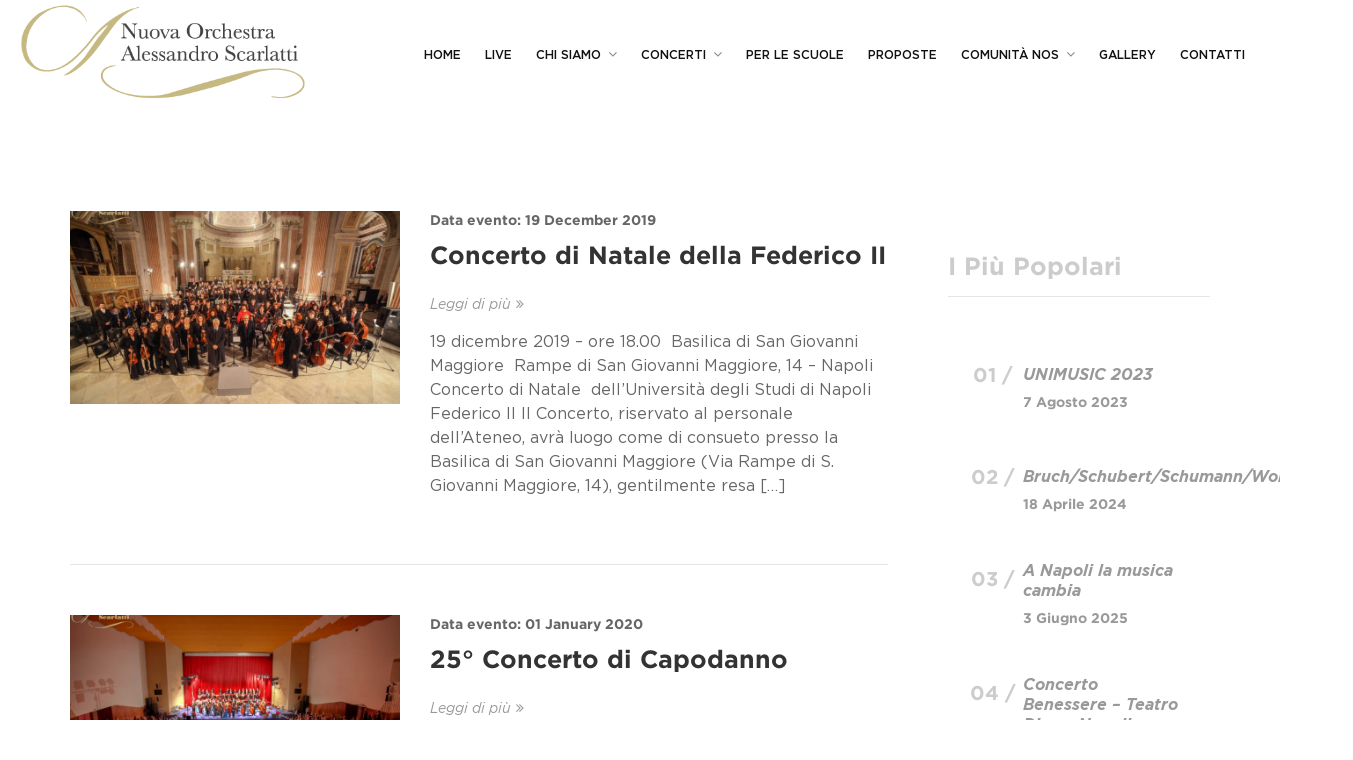

--- FILE ---
content_type: text/html; charset=UTF-8
request_url: https://www.nuovaorchestrascarlatti.it/2019/
body_size: 18456
content:
<!DOCTYPE html>
<html lang="it-IT">
<head>
	<meta charset="UTF-8">
	<meta name="viewport" content="width=device-width, initial-scale=1">
	<link rel="profile" href="http://gmpg.org/xfn/11">

	<meta name='robots' content='noindex, follow' />
<link rel="alternate" hreflang="it" href="https://www.nuovaorchestrascarlatti.it/2019/" />
<link rel="alternate" hreflang="x-default" href="https://www.nuovaorchestrascarlatti.it/2019/" />

	<!-- This site is optimized with the Yoast SEO plugin v24.6 - https://yoast.com/wordpress/plugins/seo/ -->
	<title>2019 - Nuova Orchestra Scarlatti</title>
	<meta property="og:locale" content="it_IT" />
	<meta property="og:type" content="website" />
	<meta property="og:title" content="2019 - Nuova Orchestra Scarlatti" />
	<meta property="og:url" content="https://www.nuovaorchestrascarlatti.it/2019/" />
	<meta property="og:site_name" content="Nuova Orchestra Scarlatti" />
	<meta name="twitter:card" content="summary_large_image" />
	<script type="application/ld+json" class="yoast-schema-graph">{"@context":"https://schema.org","@graph":[{"@type":"CollectionPage","@id":"https://www.nuovaorchestrascarlatti.it/2019/","url":"https://www.nuovaorchestrascarlatti.it/2019/","name":"2019 - Nuova Orchestra Scarlatti","isPartOf":{"@id":"https://www.nuovaorchestrascarlatti.it/#website"},"primaryImageOfPage":{"@id":"https://www.nuovaorchestrascarlatti.it/2019/#primaryimage"},"image":{"@id":"https://www.nuovaorchestrascarlatti.it/2019/#primaryimage"},"thumbnailUrl":"https://www.nuovaorchestrascarlatti.it/wp-content/uploads/2019/05/concerto-di-natale-federico-ii_46431130591_o.jpg","breadcrumb":{"@id":"https://www.nuovaorchestrascarlatti.it/2019/#breadcrumb"},"inLanguage":"it-IT"},{"@type":"ImageObject","inLanguage":"it-IT","@id":"https://www.nuovaorchestrascarlatti.it/2019/#primaryimage","url":"https://www.nuovaorchestrascarlatti.it/wp-content/uploads/2019/05/concerto-di-natale-federico-ii_46431130591_o.jpg","contentUrl":"https://www.nuovaorchestrascarlatti.it/wp-content/uploads/2019/05/concerto-di-natale-federico-ii_46431130591_o.jpg","width":1200,"height":800},{"@type":"BreadcrumbList","@id":"https://www.nuovaorchestrascarlatti.it/2019/#breadcrumb","itemListElement":[{"@type":"ListItem","position":1,"name":"Home","item":"https://www.nuovaorchestrascarlatti.it/"},{"@type":"ListItem","position":2,"name":"Archivi per 2019"}]},{"@type":"WebSite","@id":"https://www.nuovaorchestrascarlatti.it/#website","url":"https://www.nuovaorchestrascarlatti.it/","name":"Nuova Orchestra Scarlatti","description":"","potentialAction":[{"@type":"SearchAction","target":{"@type":"EntryPoint","urlTemplate":"https://www.nuovaorchestrascarlatti.it/?s={search_term_string}"},"query-input":{"@type":"PropertyValueSpecification","valueRequired":true,"valueName":"search_term_string"}}],"inLanguage":"it-IT"}]}</script>
	<!-- / Yoast SEO plugin. -->


<link rel='dns-prefetch' href='//fonts.googleapis.com' />
<link rel="alternate" type="application/rss+xml" title="Nuova Orchestra Scarlatti &raquo; Feed" href="https://www.nuovaorchestrascarlatti.it/feed/" />
<link rel="alternate" type="application/rss+xml" title="Nuova Orchestra Scarlatti &raquo; Feed dei commenti" href="https://www.nuovaorchestrascarlatti.it/comments/feed/" />
<link rel='stylesheet' id='event2-shortcode-css' href='https://www.nuovaorchestrascarlatti.it/wp-content/plugins/event2-plugin/assets/frontend/css/shortcode.css?ver=1.1.0' type='text/css' media='all' />
<link rel='stylesheet' id='wp-block-library-css' href='https://www.nuovaorchestrascarlatti.it/wp-includes/css/dist/block-library/style.min.css?ver=6.6.4' type='text/css' media='all' />
<style id='classic-theme-styles-inline-css' type='text/css'>
/*! This file is auto-generated */
.wp-block-button__link{color:#fff;background-color:#32373c;border-radius:9999px;box-shadow:none;text-decoration:none;padding:calc(.667em + 2px) calc(1.333em + 2px);font-size:1.125em}.wp-block-file__button{background:#32373c;color:#fff;text-decoration:none}
</style>
<style id='global-styles-inline-css' type='text/css'>
:root{--wp--preset--aspect-ratio--square: 1;--wp--preset--aspect-ratio--4-3: 4/3;--wp--preset--aspect-ratio--3-4: 3/4;--wp--preset--aspect-ratio--3-2: 3/2;--wp--preset--aspect-ratio--2-3: 2/3;--wp--preset--aspect-ratio--16-9: 16/9;--wp--preset--aspect-ratio--9-16: 9/16;--wp--preset--color--black: #000000;--wp--preset--color--cyan-bluish-gray: #abb8c3;--wp--preset--color--white: #ffffff;--wp--preset--color--pale-pink: #f78da7;--wp--preset--color--vivid-red: #cf2e2e;--wp--preset--color--luminous-vivid-orange: #ff6900;--wp--preset--color--luminous-vivid-amber: #fcb900;--wp--preset--color--light-green-cyan: #7bdcb5;--wp--preset--color--vivid-green-cyan: #00d084;--wp--preset--color--pale-cyan-blue: #8ed1fc;--wp--preset--color--vivid-cyan-blue: #0693e3;--wp--preset--color--vivid-purple: #9b51e0;--wp--preset--gradient--vivid-cyan-blue-to-vivid-purple: linear-gradient(135deg,rgba(6,147,227,1) 0%,rgb(155,81,224) 100%);--wp--preset--gradient--light-green-cyan-to-vivid-green-cyan: linear-gradient(135deg,rgb(122,220,180) 0%,rgb(0,208,130) 100%);--wp--preset--gradient--luminous-vivid-amber-to-luminous-vivid-orange: linear-gradient(135deg,rgba(252,185,0,1) 0%,rgba(255,105,0,1) 100%);--wp--preset--gradient--luminous-vivid-orange-to-vivid-red: linear-gradient(135deg,rgba(255,105,0,1) 0%,rgb(207,46,46) 100%);--wp--preset--gradient--very-light-gray-to-cyan-bluish-gray: linear-gradient(135deg,rgb(238,238,238) 0%,rgb(169,184,195) 100%);--wp--preset--gradient--cool-to-warm-spectrum: linear-gradient(135deg,rgb(74,234,220) 0%,rgb(151,120,209) 20%,rgb(207,42,186) 40%,rgb(238,44,130) 60%,rgb(251,105,98) 80%,rgb(254,248,76) 100%);--wp--preset--gradient--blush-light-purple: linear-gradient(135deg,rgb(255,206,236) 0%,rgb(152,150,240) 100%);--wp--preset--gradient--blush-bordeaux: linear-gradient(135deg,rgb(254,205,165) 0%,rgb(254,45,45) 50%,rgb(107,0,62) 100%);--wp--preset--gradient--luminous-dusk: linear-gradient(135deg,rgb(255,203,112) 0%,rgb(199,81,192) 50%,rgb(65,88,208) 100%);--wp--preset--gradient--pale-ocean: linear-gradient(135deg,rgb(255,245,203) 0%,rgb(182,227,212) 50%,rgb(51,167,181) 100%);--wp--preset--gradient--electric-grass: linear-gradient(135deg,rgb(202,248,128) 0%,rgb(113,206,126) 100%);--wp--preset--gradient--midnight: linear-gradient(135deg,rgb(2,3,129) 0%,rgb(40,116,252) 100%);--wp--preset--font-size--small: 13px;--wp--preset--font-size--medium: 20px;--wp--preset--font-size--large: 36px;--wp--preset--font-size--x-large: 42px;--wp--preset--font-family--inter: "Inter", sans-serif;--wp--preset--font-family--cardo: Cardo;--wp--preset--spacing--20: 0.44rem;--wp--preset--spacing--30: 0.67rem;--wp--preset--spacing--40: 1rem;--wp--preset--spacing--50: 1.5rem;--wp--preset--spacing--60: 2.25rem;--wp--preset--spacing--70: 3.38rem;--wp--preset--spacing--80: 5.06rem;--wp--preset--shadow--natural: 6px 6px 9px rgba(0, 0, 0, 0.2);--wp--preset--shadow--deep: 12px 12px 50px rgba(0, 0, 0, 0.4);--wp--preset--shadow--sharp: 6px 6px 0px rgba(0, 0, 0, 0.2);--wp--preset--shadow--outlined: 6px 6px 0px -3px rgba(255, 255, 255, 1), 6px 6px rgba(0, 0, 0, 1);--wp--preset--shadow--crisp: 6px 6px 0px rgba(0, 0, 0, 1);}:where(.is-layout-flex){gap: 0.5em;}:where(.is-layout-grid){gap: 0.5em;}body .is-layout-flex{display: flex;}.is-layout-flex{flex-wrap: wrap;align-items: center;}.is-layout-flex > :is(*, div){margin: 0;}body .is-layout-grid{display: grid;}.is-layout-grid > :is(*, div){margin: 0;}:where(.wp-block-columns.is-layout-flex){gap: 2em;}:where(.wp-block-columns.is-layout-grid){gap: 2em;}:where(.wp-block-post-template.is-layout-flex){gap: 1.25em;}:where(.wp-block-post-template.is-layout-grid){gap: 1.25em;}.has-black-color{color: var(--wp--preset--color--black) !important;}.has-cyan-bluish-gray-color{color: var(--wp--preset--color--cyan-bluish-gray) !important;}.has-white-color{color: var(--wp--preset--color--white) !important;}.has-pale-pink-color{color: var(--wp--preset--color--pale-pink) !important;}.has-vivid-red-color{color: var(--wp--preset--color--vivid-red) !important;}.has-luminous-vivid-orange-color{color: var(--wp--preset--color--luminous-vivid-orange) !important;}.has-luminous-vivid-amber-color{color: var(--wp--preset--color--luminous-vivid-amber) !important;}.has-light-green-cyan-color{color: var(--wp--preset--color--light-green-cyan) !important;}.has-vivid-green-cyan-color{color: var(--wp--preset--color--vivid-green-cyan) !important;}.has-pale-cyan-blue-color{color: var(--wp--preset--color--pale-cyan-blue) !important;}.has-vivid-cyan-blue-color{color: var(--wp--preset--color--vivid-cyan-blue) !important;}.has-vivid-purple-color{color: var(--wp--preset--color--vivid-purple) !important;}.has-black-background-color{background-color: var(--wp--preset--color--black) !important;}.has-cyan-bluish-gray-background-color{background-color: var(--wp--preset--color--cyan-bluish-gray) !important;}.has-white-background-color{background-color: var(--wp--preset--color--white) !important;}.has-pale-pink-background-color{background-color: var(--wp--preset--color--pale-pink) !important;}.has-vivid-red-background-color{background-color: var(--wp--preset--color--vivid-red) !important;}.has-luminous-vivid-orange-background-color{background-color: var(--wp--preset--color--luminous-vivid-orange) !important;}.has-luminous-vivid-amber-background-color{background-color: var(--wp--preset--color--luminous-vivid-amber) !important;}.has-light-green-cyan-background-color{background-color: var(--wp--preset--color--light-green-cyan) !important;}.has-vivid-green-cyan-background-color{background-color: var(--wp--preset--color--vivid-green-cyan) !important;}.has-pale-cyan-blue-background-color{background-color: var(--wp--preset--color--pale-cyan-blue) !important;}.has-vivid-cyan-blue-background-color{background-color: var(--wp--preset--color--vivid-cyan-blue) !important;}.has-vivid-purple-background-color{background-color: var(--wp--preset--color--vivid-purple) !important;}.has-black-border-color{border-color: var(--wp--preset--color--black) !important;}.has-cyan-bluish-gray-border-color{border-color: var(--wp--preset--color--cyan-bluish-gray) !important;}.has-white-border-color{border-color: var(--wp--preset--color--white) !important;}.has-pale-pink-border-color{border-color: var(--wp--preset--color--pale-pink) !important;}.has-vivid-red-border-color{border-color: var(--wp--preset--color--vivid-red) !important;}.has-luminous-vivid-orange-border-color{border-color: var(--wp--preset--color--luminous-vivid-orange) !important;}.has-luminous-vivid-amber-border-color{border-color: var(--wp--preset--color--luminous-vivid-amber) !important;}.has-light-green-cyan-border-color{border-color: var(--wp--preset--color--light-green-cyan) !important;}.has-vivid-green-cyan-border-color{border-color: var(--wp--preset--color--vivid-green-cyan) !important;}.has-pale-cyan-blue-border-color{border-color: var(--wp--preset--color--pale-cyan-blue) !important;}.has-vivid-cyan-blue-border-color{border-color: var(--wp--preset--color--vivid-cyan-blue) !important;}.has-vivid-purple-border-color{border-color: var(--wp--preset--color--vivid-purple) !important;}.has-vivid-cyan-blue-to-vivid-purple-gradient-background{background: var(--wp--preset--gradient--vivid-cyan-blue-to-vivid-purple) !important;}.has-light-green-cyan-to-vivid-green-cyan-gradient-background{background: var(--wp--preset--gradient--light-green-cyan-to-vivid-green-cyan) !important;}.has-luminous-vivid-amber-to-luminous-vivid-orange-gradient-background{background: var(--wp--preset--gradient--luminous-vivid-amber-to-luminous-vivid-orange) !important;}.has-luminous-vivid-orange-to-vivid-red-gradient-background{background: var(--wp--preset--gradient--luminous-vivid-orange-to-vivid-red) !important;}.has-very-light-gray-to-cyan-bluish-gray-gradient-background{background: var(--wp--preset--gradient--very-light-gray-to-cyan-bluish-gray) !important;}.has-cool-to-warm-spectrum-gradient-background{background: var(--wp--preset--gradient--cool-to-warm-spectrum) !important;}.has-blush-light-purple-gradient-background{background: var(--wp--preset--gradient--blush-light-purple) !important;}.has-blush-bordeaux-gradient-background{background: var(--wp--preset--gradient--blush-bordeaux) !important;}.has-luminous-dusk-gradient-background{background: var(--wp--preset--gradient--luminous-dusk) !important;}.has-pale-ocean-gradient-background{background: var(--wp--preset--gradient--pale-ocean) !important;}.has-electric-grass-gradient-background{background: var(--wp--preset--gradient--electric-grass) !important;}.has-midnight-gradient-background{background: var(--wp--preset--gradient--midnight) !important;}.has-small-font-size{font-size: var(--wp--preset--font-size--small) !important;}.has-medium-font-size{font-size: var(--wp--preset--font-size--medium) !important;}.has-large-font-size{font-size: var(--wp--preset--font-size--large) !important;}.has-x-large-font-size{font-size: var(--wp--preset--font-size--x-large) !important;}
:where(.wp-block-post-template.is-layout-flex){gap: 1.25em;}:where(.wp-block-post-template.is-layout-grid){gap: 1.25em;}
:where(.wp-block-columns.is-layout-flex){gap: 2em;}:where(.wp-block-columns.is-layout-grid){gap: 2em;}
:root :where(.wp-block-pullquote){font-size: 1.5em;line-height: 1.6;}
</style>
<link rel='stylesheet' id='wpml-blocks-css' href='https://www.nuovaorchestrascarlatti.it/wp-content/plugins/sitepress-multilingual-cms/dist/css/blocks/styles.css?ver=4.6.12' type='text/css' media='all' />
<link rel='stylesheet' id='modalcss-css' href='https://www.nuovaorchestrascarlatti.it/wp-content/plugins/bootstrap-modals/css/bootstrap.css?ver=3.3.7' type='text/css' media='all' />
<link rel='stylesheet' id='contact-form-7-css' href='https://www.nuovaorchestrascarlatti.it/wp-content/plugins/contact-form-7/includes/css/styles.css?ver=6.0.4' type='text/css' media='all' />
<link rel='stylesheet' id='woocommerce-layout-css' href='https://www.nuovaorchestrascarlatti.it/wp-content/plugins/woocommerce/assets/css/woocommerce-layout.css?ver=9.7.1' type='text/css' media='all' />
<link rel='stylesheet' id='woocommerce-smallscreen-css' href='https://www.nuovaorchestrascarlatti.it/wp-content/plugins/woocommerce/assets/css/woocommerce-smallscreen.css?ver=9.7.1' type='text/css' media='only screen and (max-width: 768px)' />
<link rel='stylesheet' id='woocommerce-general-css' href='https://www.nuovaorchestrascarlatti.it/wp-content/plugins/woocommerce/assets/css/woocommerce.css?ver=9.7.1' type='text/css' media='all' />
<style id='woocommerce-inline-inline-css' type='text/css'>
.woocommerce form .form-row .required { visibility: visible; }
</style>
<link rel='stylesheet' id='extras-vc-css' href='https://www.nuovaorchestrascarlatti.it/wp-content/plugins/event2-required/libs/vc-extended//css/vc-extended.css?ver=6.6.4' type='text/css' media='all' />
<link rel='stylesheet' id='brands-styles-css' href='https://www.nuovaorchestrascarlatti.it/wp-content/plugins/woocommerce/assets/css/brands.css?ver=9.7.1' type='text/css' media='all' />
<style id='akismet-widget-style-inline-css' type='text/css'>

			.a-stats {
				--akismet-color-mid-green: #357b49;
				--akismet-color-white: #fff;
				--akismet-color-light-grey: #f6f7f7;

				max-width: 350px;
				width: auto;
			}

			.a-stats * {
				all: unset;
				box-sizing: border-box;
			}

			.a-stats strong {
				font-weight: 600;
			}

			.a-stats a.a-stats__link,
			.a-stats a.a-stats__link:visited,
			.a-stats a.a-stats__link:active {
				background: var(--akismet-color-mid-green);
				border: none;
				box-shadow: none;
				border-radius: 8px;
				color: var(--akismet-color-white);
				cursor: pointer;
				display: block;
				font-family: -apple-system, BlinkMacSystemFont, 'Segoe UI', 'Roboto', 'Oxygen-Sans', 'Ubuntu', 'Cantarell', 'Helvetica Neue', sans-serif;
				font-weight: 500;
				padding: 12px;
				text-align: center;
				text-decoration: none;
				transition: all 0.2s ease;
			}

			/* Extra specificity to deal with TwentyTwentyOne focus style */
			.widget .a-stats a.a-stats__link:focus {
				background: var(--akismet-color-mid-green);
				color: var(--akismet-color-white);
				text-decoration: none;
			}

			.a-stats a.a-stats__link:hover {
				filter: brightness(110%);
				box-shadow: 0 4px 12px rgba(0, 0, 0, 0.06), 0 0 2px rgba(0, 0, 0, 0.16);
			}

			.a-stats .count {
				color: var(--akismet-color-white);
				display: block;
				font-size: 1.5em;
				line-height: 1.4;
				padding: 0 13px;
				white-space: nowrap;
			}
		
</style>
<link rel='stylesheet' id='tec-variables-skeleton-css' href='https://www.nuovaorchestrascarlatti.it/wp-content/plugins/event-tickets/common/src/resources/css/variables-skeleton.min.css?ver=6.0.1' type='text/css' media='all' />
<link rel='stylesheet' id='tec-variables-full-css' href='https://www.nuovaorchestrascarlatti.it/wp-content/plugins/event-tickets/common/src/resources/css/variables-full.min.css?ver=6.0.1' type='text/css' media='all' />
<link rel='stylesheet' id='dashicons-css' href='https://www.nuovaorchestrascarlatti.it/wp-includes/css/dashicons.min.css?ver=6.6.4' type='text/css' media='all' />
<link rel='stylesheet' id='event-tickets-plus-tickets-css-css' href='https://www.nuovaorchestrascarlatti.it/wp-content/plugins/event-tickets-plus/src/resources/css/tickets.min.css?ver=5.10.2' type='text/css' media='all' />
<link rel='stylesheet' id='event-tickets-tickets-rsvp-css-css' href='https://www.nuovaorchestrascarlatti.it/wp-content/plugins/event-tickets/src/resources/css/rsvp-v1.min.css?ver=5.13.1' type='text/css' media='all' />
<link rel='stylesheet' id='tribe-common-skeleton-style-css' href='https://www.nuovaorchestrascarlatti.it/wp-content/plugins/event-tickets/common/src/resources/css/common-skeleton.min.css?ver=6.0.1' type='text/css' media='all' />
<link rel='stylesheet' id='tribe-common-full-style-css' href='https://www.nuovaorchestrascarlatti.it/wp-content/plugins/event-tickets/common/src/resources/css/common-full.min.css?ver=6.0.1' type='text/css' media='all' />
<link rel='stylesheet' id='event-tickets-tickets-css-css' href='https://www.nuovaorchestrascarlatti.it/wp-content/plugins/event-tickets/src/resources/css/tickets.min.css?ver=5.13.1' type='text/css' media='all' />
<link rel='stylesheet' id='js_composer_custom_css-css' href='//www.nuovaorchestrascarlatti.it/wp-content/uploads/js_composer/custom.css?ver=7.8' type='text/css' media='all' />
<link rel='stylesheet' id='event2-google-font-css' href='https://fonts.googleapis.com/css?family=Montserrat%3A400%2C700%7CTeko%3A300%2C400%2C500%2C600&#038;subset=latin%2Clatin-ext' type='text/css' media='all' />
<link rel='stylesheet' id='font-awesome-css' href='https://www.nuovaorchestrascarlatti.it/wp-content/themes/event2/src/css/libraries/font-awesome.min.css?ver=4.6.3' type='text/css' media='all' />
<link rel='stylesheet' id='jquery-ui-css' href='https://www.nuovaorchestrascarlatti.it/wp-content/themes/event2/src/css/libraries/jquery-ui.min.css?ver=1.11.4' type='text/css' media='all' />
<link rel='stylesheet' id='ionicons-css' href='https://www.nuovaorchestrascarlatti.it/wp-content/themes/event2/src/css/libraries/ionicons.min.css?ver=2.0.0' type='text/css' media='all' />
<link rel='stylesheet' id='ytplayer-css' href='https://www.nuovaorchestrascarlatti.it/wp-content/themes/event2/src/css/libraries/jquery.mb.YTPlayer.min.css?ver=11032016' type='text/css' media='all' />
<link rel='stylesheet' id='owl-carousel-css' href='https://www.nuovaorchestrascarlatti.it/wp-content/themes/event2/src/css/libraries/owl.carousel.css?ver=11032016' type='text/css' media='all' />
<link rel='stylesheet' id='select2-css' href='https://www.nuovaorchestrascarlatti.it/wp-content/plugins/woocommerce/assets/css/select2.css?ver=9.7.1' type='text/css' media='all' />
<link rel='stylesheet' id='magnific-css' href='https://www.nuovaorchestrascarlatti.it/wp-content/themes/event2/src/css/libraries/magnific-popup.css?ver=11032016' type='text/css' media='all' />
<link rel='stylesheet' id='mCustomScrollbar-css' href='https://www.nuovaorchestrascarlatti.it/wp-content/themes/event2/src/css/libraries/jquery.mCustomScrollbar.min.css?ver=3.1.5' type='text/css' media='all' />
<link rel='stylesheet' id='event2-style-css' href='https://www.nuovaorchestrascarlatti.it/wp-content/themes/event2/dist/css/main.css?ver=1.0.0' type='text/css' media='all' />
<style id='event2-style-inline-css' type='text/css'>
			/* secondary */
			.ac-countdown__counter ul li span,
			.ac-countdown__counter ul li,
			.ac_bg--parallax .ac-countdown__header h2,
			.ac_bg--parallax .ac-countdown__header h3,
			.ac_bg--parallax .ac-countdown__counter ul li,
			.ac_bg--dark .ac-section__title, .ac_bg--dark .ac-section__title-2,
			.ac_bg--dark .ac-section-timeline li.active,
			.ac_section--expo-about .ac-expo-about__caption,
			.ac-section__link.btn-transparent,
			.ac-section__header--expo2 .ac-section__title,
			.btn-expo2:hover {
				color: #000000;
			}
			.ac_bg--dark .ac-section__title:after, .ac_bg--dark .ac-section__title-2:after,
			.ac-post--service.ac-post--service--bottom2:hover .ac-post__content-wrap,
			.ac-section__link.btn-transparent:hover, .ac-section__link.btn-transparent:focus,
			.ac-post--service.ac-post--service--bottom:hover .ac-post__content-wrap,
			.ac-magnific--photo.ac-mfp--blue .grid-item .grid-item__content-wrap:before,
			.ac-mfp--blue .mfp-wrap,
			.ac-post__video:hover .ac-post__overlay,
			.btn-expo2 {
				background-color: #000000;
			}
			.ac-countdown__subtitle,
			.ac-section__link,
			.ac-section__link:hover, .ac-section__link:focus,
			.btn-expo2 {
				border-color: #000000;
			}
</style>
<link rel='stylesheet' id='event2-blue-css' href='https://www.nuovaorchestrascarlatti.it/wp-content/themes/event2/dist/css/blue.css?ver=1.0' type='text/css' media='all' />
<script type="text/javascript" id="wpml-cookie-js-extra">
/* <![CDATA[ */
var wpml_cookies = {"wp-wpml_current_language":{"value":"it","expires":1,"path":"\/"}};
var wpml_cookies = {"wp-wpml_current_language":{"value":"it","expires":1,"path":"\/"}};
/* ]]> */
</script>
<script type="text/javascript" src="https://www.nuovaorchestrascarlatti.it/wp-content/plugins/sitepress-multilingual-cms/res/js/cookies/language-cookie.js?ver=4.6.12" id="wpml-cookie-js" defer="defer" data-wp-strategy="defer"></script>
<script type="text/javascript" src="https://www.nuovaorchestrascarlatti.it/wp-includes/js/jquery/jquery.min.js?ver=3.7.1" id="jquery-core-js"></script>
<script type="text/javascript" src="https://www.nuovaorchestrascarlatti.it/wp-includes/js/jquery/jquery-migrate.min.js?ver=3.4.1" id="jquery-migrate-js"></script>
<script type="text/javascript" src="https://www.nuovaorchestrascarlatti.it/wp-content/plugins/woocommerce/assets/js/jquery-blockui/jquery.blockUI.min.js?ver=2.7.0-wc.9.7.1" id="jquery-blockui-js" data-wp-strategy="defer"></script>
<script type="text/javascript" id="wc-add-to-cart-js-extra">
/* <![CDATA[ */
var wc_add_to_cart_params = {"ajax_url":"\/wp-admin\/admin-ajax.php","wc_ajax_url":"\/?wc-ajax=%%endpoint%%","i18n_view_cart":"Visualizza carrello","cart_url":"https:\/\/www.nuovaorchestrascarlatti.it\/cart\/","is_cart":"","cart_redirect_after_add":"no"};
/* ]]> */
</script>
<script type="text/javascript" src="https://www.nuovaorchestrascarlatti.it/wp-content/plugins/woocommerce/assets/js/frontend/add-to-cart.min.js?ver=9.7.1" id="wc-add-to-cart-js" data-wp-strategy="defer"></script>
<script type="text/javascript" src="https://www.nuovaorchestrascarlatti.it/wp-content/plugins/woocommerce/assets/js/js-cookie/js.cookie.min.js?ver=2.1.4-wc.9.7.1" id="js-cookie-js" defer="defer" data-wp-strategy="defer"></script>
<script type="text/javascript" id="woocommerce-js-extra">
/* <![CDATA[ */
var woocommerce_params = {"ajax_url":"\/wp-admin\/admin-ajax.php","wc_ajax_url":"\/?wc-ajax=%%endpoint%%","i18n_password_show":"Mostra password","i18n_password_hide":"Nascondi password"};
/* ]]> */
</script>
<script type="text/javascript" src="https://www.nuovaorchestrascarlatti.it/wp-content/plugins/woocommerce/assets/js/frontend/woocommerce.min.js?ver=9.7.1" id="woocommerce-js" defer="defer" data-wp-strategy="defer"></script>
<script type="text/javascript" src="https://www.nuovaorchestrascarlatti.it/wp-content/plugins/js_composer/assets/js/vendors/woocommerce-add-to-cart.js?ver=7.8" id="vc_woocommerce-add-to-cart-js-js"></script>
<script type="text/javascript" id="wpml-browser-redirect-js-extra">
/* <![CDATA[ */
var wpml_browser_redirect_params = {"pageLanguage":"it","languageUrls":{"it_it":"https:\/\/www.nuovaorchestrascarlatti.it\/2019\/","it":"https:\/\/www.nuovaorchestrascarlatti.it\/2019\/"},"cookie":{"name":"_icl_visitor_lang_js","domain":"www.nuovaorchestrascarlatti.it","path":"\/","expiration":24}};
/* ]]> */
</script>
<script type="text/javascript" src="https://www.nuovaorchestrascarlatti.it/wp-content/plugins/sitepress-multilingual-cms/dist/js/browser-redirect/app.js?ver=4.6.12" id="wpml-browser-redirect-js"></script>
<script></script><link rel="https://api.w.org/" href="https://www.nuovaorchestrascarlatti.it/wp-json/" /><link rel="EditURI" type="application/rsd+xml" title="RSD" href="https://www.nuovaorchestrascarlatti.it/xmlrpc.php?rsd" />
<meta name="generator" content="WordPress 6.6.4" />
<meta name="generator" content="WooCommerce 9.7.1" />
<meta name="generator" content="WPML ver:4.6.12 stt:1,27;" />

		<!-- GA Google Analytics @ https://m0n.co/ga -->
		<script async src="https://www.googletagmanager.com/gtag/js?id=UA-109157887-1"></script>
		<script>
			window.dataLayer = window.dataLayer || [];
			function gtag(){dataLayer.push(arguments);}
			gtag('js', new Date());
			gtag('config', 'UA-109157887-1');
		</script>

	<meta name="et-api-version" content="v1"><meta name="et-api-origin" content="https://www.nuovaorchestrascarlatti.it"><link rel="https://theeventscalendar.com/" href="https://www.nuovaorchestrascarlatti.it/wp-json/tribe/tickets/v1/" />
        <script type="text/javascript">
            var jQueryMigrateHelperHasSentDowngrade = false;

			window.onerror = function( msg, url, line, col, error ) {
				// Break out early, do not processing if a downgrade reqeust was already sent.
				if ( jQueryMigrateHelperHasSentDowngrade ) {
					return true;
                }

				var xhr = new XMLHttpRequest();
				var nonce = '82b568ba6b';
				var jQueryFunctions = [
					'andSelf',
					'browser',
					'live',
					'boxModel',
					'support.boxModel',
					'size',
					'swap',
					'clean',
					'sub',
                ];
				var match_pattern = /\)\.(.+?) is not a function/;
                var erroredFunction = msg.match( match_pattern );

                // If there was no matching functions, do not try to downgrade.
                if ( null === erroredFunction || typeof erroredFunction !== 'object' || typeof erroredFunction[1] === "undefined" || -1 === jQueryFunctions.indexOf( erroredFunction[1] ) ) {
                    return true;
                }

                // Set that we've now attempted a downgrade request.
                jQueryMigrateHelperHasSentDowngrade = true;

				xhr.open( 'POST', 'https://www.nuovaorchestrascarlatti.it/wp-admin/admin-ajax.php' );
				xhr.setRequestHeader( 'Content-Type', 'application/x-www-form-urlencoded' );
				xhr.onload = function () {
					var response,
                        reload = false;

					if ( 200 === xhr.status ) {
                        try {
                        	response = JSON.parse( xhr.response );

                        	reload = response.data.reload;
                        } catch ( e ) {
                        	reload = false;
                        }
                    }

					// Automatically reload the page if a deprecation caused an automatic downgrade, ensure visitors get the best possible experience.
					if ( reload ) {
						location.reload();
                    }
				};

				xhr.send( encodeURI( 'action=jquery-migrate-downgrade-version&_wpnonce=' + nonce ) );

				// Suppress error alerts in older browsers
				return true;
			}
        </script>

		<script src='https://acconsento.click/script.js' id='acconsento-script' data-key='eOpWNC4TQZIHNPXP5CZ1tKRIMf4nHe5SlOGlCWYg'></script>
	<noscript><style>.woocommerce-product-gallery{ opacity: 1 !important; }</style></noscript>
	
<!-- Meta Pixel Code -->
<script type='text/javascript'>
!function(f,b,e,v,n,t,s){if(f.fbq)return;n=f.fbq=function(){n.callMethod?
n.callMethod.apply(n,arguments):n.queue.push(arguments)};if(!f._fbq)f._fbq=n;
n.push=n;n.loaded=!0;n.version='2.0';n.queue=[];t=b.createElement(e);t.async=!0;
t.src=v;s=b.getElementsByTagName(e)[0];s.parentNode.insertBefore(t,s)}(window,
document,'script','https://connect.facebook.net/en_US/fbevents.js?v=next');
</script>
<!-- End Meta Pixel Code -->

      <script type='text/javascript'>
        var url = window.location.origin + '?ob=open-bridge';
        fbq('set', 'openbridge', '415705101887806', url);
      </script>
    <script type='text/javascript'>fbq('init', '415705101887806', {}, {
    "agent": "wordpress-6.6.4-3.0.16"
})</script><script type='text/javascript'>
    fbq('track', 'PageView', []);
  </script>
<!-- Meta Pixel Code -->
<noscript>
<img height="1" width="1" style="display:none" alt="fbpx"
src="https://www.facebook.com/tr?id=415705101887806&ev=PageView&noscript=1" />
</noscript>
<!-- End Meta Pixel Code -->
<style type="text/css">.recentcomments a{display:inline !important;padding:0 !important;margin:0 !important;}</style><style type="text/css">.recentcomments a{display:inline !important;padding:0 !important;margin:0 !important;}</style><meta name="generator" content="Powered by WPBakery Page Builder - drag and drop page builder for WordPress."/>
<meta name="generator" content="Powered by Slider Revolution 6.7.18 - responsive, Mobile-Friendly Slider Plugin for WordPress with comfortable drag and drop interface." />
<style id='wp-fonts-local' type='text/css'>
@font-face{font-family:Inter;font-style:normal;font-weight:300 900;font-display:fallback;src:url('https://www.nuovaorchestrascarlatti.it/wp-content/plugins/woocommerce/assets/fonts/Inter-VariableFont_slnt,wght.woff2') format('woff2');font-stretch:normal;}
@font-face{font-family:Cardo;font-style:normal;font-weight:400;font-display:fallback;src:url('https://www.nuovaorchestrascarlatti.it/wp-content/plugins/woocommerce/assets/fonts/cardo_normal_400.woff2') format('woff2');}
</style>
<link rel="icon" href="https://www.nuovaorchestrascarlatti.it/wp-content/uploads/2019/01/cropped-favicon-32x32.png" sizes="32x32" />
<link rel="icon" href="https://www.nuovaorchestrascarlatti.it/wp-content/uploads/2019/01/cropped-favicon-192x192.png" sizes="192x192" />
<link rel="apple-touch-icon" href="https://www.nuovaorchestrascarlatti.it/wp-content/uploads/2019/01/cropped-favicon-180x180.png" />
<meta name="msapplication-TileImage" content="https://www.nuovaorchestrascarlatti.it/wp-content/uploads/2019/01/cropped-favicon-270x270.png" />
<script>function setREVStartSize(e){
			//window.requestAnimationFrame(function() {
				window.RSIW = window.RSIW===undefined ? window.innerWidth : window.RSIW;
				window.RSIH = window.RSIH===undefined ? window.innerHeight : window.RSIH;
				try {
					var pw = document.getElementById(e.c).parentNode.offsetWidth,
						newh;
					pw = pw===0 || isNaN(pw) || (e.l=="fullwidth" || e.layout=="fullwidth") ? window.RSIW : pw;
					e.tabw = e.tabw===undefined ? 0 : parseInt(e.tabw);
					e.thumbw = e.thumbw===undefined ? 0 : parseInt(e.thumbw);
					e.tabh = e.tabh===undefined ? 0 : parseInt(e.tabh);
					e.thumbh = e.thumbh===undefined ? 0 : parseInt(e.thumbh);
					e.tabhide = e.tabhide===undefined ? 0 : parseInt(e.tabhide);
					e.thumbhide = e.thumbhide===undefined ? 0 : parseInt(e.thumbhide);
					e.mh = e.mh===undefined || e.mh=="" || e.mh==="auto" ? 0 : parseInt(e.mh,0);
					if(e.layout==="fullscreen" || e.l==="fullscreen")
						newh = Math.max(e.mh,window.RSIH);
					else{
						e.gw = Array.isArray(e.gw) ? e.gw : [e.gw];
						for (var i in e.rl) if (e.gw[i]===undefined || e.gw[i]===0) e.gw[i] = e.gw[i-1];
						e.gh = e.el===undefined || e.el==="" || (Array.isArray(e.el) && e.el.length==0)? e.gh : e.el;
						e.gh = Array.isArray(e.gh) ? e.gh : [e.gh];
						for (var i in e.rl) if (e.gh[i]===undefined || e.gh[i]===0) e.gh[i] = e.gh[i-1];
											
						var nl = new Array(e.rl.length),
							ix = 0,
							sl;
						e.tabw = e.tabhide>=pw ? 0 : e.tabw;
						e.thumbw = e.thumbhide>=pw ? 0 : e.thumbw;
						e.tabh = e.tabhide>=pw ? 0 : e.tabh;
						e.thumbh = e.thumbhide>=pw ? 0 : e.thumbh;
						for (var i in e.rl) nl[i] = e.rl[i]<window.RSIW ? 0 : e.rl[i];
						sl = nl[0];
						for (var i in nl) if (sl>nl[i] && nl[i]>0) { sl = nl[i]; ix=i;}
						var m = pw>(e.gw[ix]+e.tabw+e.thumbw) ? 1 : (pw-(e.tabw+e.thumbw)) / (e.gw[ix]);
						newh =  (e.gh[ix] * m) + (e.tabh + e.thumbh);
					}
					var el = document.getElementById(e.c);
					if (el!==null && el) el.style.height = newh+"px";
					el = document.getElementById(e.c+"_wrapper");
					if (el!==null && el) {
						el.style.height = newh+"px";
						el.style.display = "block";
					}
				} catch(e){
					console.log("Failure at Presize of Slider:" + e)
				}
			//});
		  };</script>
		<style type="text/css" id="wp-custom-css">
			.yt-thumbnail {
  position: relative;
  z-index: 2222;
  padding-bottom: 80%;
  display: block;
}
.ytplayer-wrapper {
    position: relative;
    padding-bottom: 67.6%;
    height: 0;
    overflow: hidden;
}
  .yt-thumbnail > img {
    position: absolute;
    top: 0;
    left: 0;
    width: 100%;
	height: 0;}		</style>
		<noscript><style> .wpb_animate_when_almost_visible { opacity: 1; }</style></noscript><style id='skeleton-custom-css' type='text/css'>
header .ac_container {
width: 100%;
} 
.social-footer i {
  padding: 5px;
}
.logo-footer {
  position: absolute; left: 1px;
}
footer .ac_row {
  display: flex;
  justify-content: flex-end;

}
footer .widget-title {
	    padding-bottom: 0;
		margin-bottom: 0;
}
footer .ac_container {
  width: 100%;
}
.ac-section__link.btn-transparent, .ac-section__link.btn-transparent{

    color: #2d2d2d;
    background-color: #fff;
    border-color: #c6b880;
}
.ac-section__link.btn-transparent:hover , .ac-section__link.btn-transparent:focus {

    color: white !important;
    background-color: #c6b880 !important;
    border-color: #c6b880;
}
.ac-section-timeline li.active{
  color: black;
}

body a:hover {
  color: #C6B880 !important;
}

@media screen and (min-width: 1025px) and (max-width: 1280px){
  footer .widget-title {
    font-size: 22px;
  }
  .ac-header__navigation ul > li {
    font-size: 12px;
  }
  .ac-header__navigation ul > li > a {
    padding: 7px 10px !important;
  }
}
@media screen and (max-width: 768px) {
  footer .ac_row {
  display: BLOCK !important;
  padding: 3px;
  }
  .logo-footer {
    position: relative !important;
    left: 0;
  }
  .ac-header__left img {
    max-width: 250px !important;
  }
}
.ac-footer__top a{
  color: #c6b880;
  font-size: 30px;
}
</style>
</head>
<body class="archive date theme-event2 woocommerce-no-js tribe-no-js group-blog hfeed wpb-js-composer js-comp-ver-7.8 vc_responsive custom-background tribe-theme-event2">
	
	<div id="page" class="site">
	<a class="skip-link screen-reader-text" href="#content">Skip to content</a>
	<!-- Header -->
	<!DOCTYPE html>
<html lang="it-IT">

<style>
.js-header--fixed {
	height: 85px !important;
}
#content {
	    margin-top: 2%;
}
</style>
<header data-main-background="#fff" data-scrolling-style="style2" class="ac-header  ac-header--2">
	<div class="ac-header__main" style="padding: 0 !important;">
		<div class="ac_container">
			<!-- LOGO-->
			<div class="ac-header__left clearfix">
				<a class="site-logo site-logo--link header_logo" href="https://www.nuovaorchestrascarlatti.it/" rel="home"><img src="/wp-content/uploads/2019/03/logo-nos-sito.png" class="site-logo-img" alt="Nuova Orchestra Scarlatti"></a>			</div>
			<div class="ac-header__right clearfix">
			<div data-id-number="2" class="ac-header__mobile-btn"><span class="icon">&nbsp;</span></div>

				
				<!-- NAVIGATION-->
				<nav data-mobile-breakpoint="1199" class="ac-header__navigation">
				<div class="menu-main-menu-container"><ul id="primary-menu" class="nav"><li id="menu-item-1255" class="menu-item menu-item-type-custom menu-item-object-custom menu-item-1255"><a href="/" data-ps2id-api="true">Home</a></li>
<li id="menu-item-10522" class="menu-item menu-item-type-post_type menu-item-object-page menu-item-10522"><a href="https://www.nuovaorchestrascarlatti.it/live/" data-ps2id-api="true">live</a></li>
<li id="menu-item-2505" class="menu-item menu-item-type-custom menu-item-object-custom menu-item-has-children menu-item-2505 menu-item-has-children"><a href="#" data-ps2id-api="true">chi siamo<span class="fa fa-angle-down"></span></a>
<ul class="sub-menu">
	<li id="menu-item-1254" class="menu-item menu-item-type-post_type menu-item-object-page menu-item-1254"><a href="https://www.nuovaorchestrascarlatti.it/orchestra/" data-ps2id-api="true">Orchestra</a></li>
	<li id="menu-item-1253" class="menu-item menu-item-type-post_type menu-item-object-page menu-item-1253"><a href="https://www.nuovaorchestrascarlatti.it/il-direttore/" data-ps2id-api="true">Direttore Artistico</a></li>
</ul>
</li>
<li id="menu-item-2031" class="menu-item menu-item-type-custom menu-item-object-custom menu-item-has-children menu-item-2031 menu-item-has-children"><a href="#" data-ps2id-api="true">Concerti<span class="fa fa-angle-down"></span></a>
<ul class="sub-menu">
	<li id="menu-item-1333" class="menu-item menu-item-type-custom menu-item-object-custom menu-item-1333"><a href="https://www.nuovaorchestrascarlatti.com/concerti" data-ps2id-api="true">Prossimamente</a></li>
	<li id="menu-item-1583" class="menu-item menu-item-type-post_type menu-item-object-page menu-item-1583"><a href="https://www.nuovaorchestrascarlatti.it/archivio/" data-ps2id-api="true">ARCHIVIO</a></li>
</ul>
</li>
<li id="menu-item-2324" class="menu-item menu-item-type-post_type menu-item-object-page menu-item-2324"><a href="https://www.nuovaorchestrascarlatti.it/proposte-per-le-scuole/" data-ps2id-api="true">per le scuole</a></li>
<li id="menu-item-1630" class="menu-item menu-item-type-post_type menu-item-object-page menu-item-1630"><a href="https://www.nuovaorchestrascarlatti.it/proposte/" data-ps2id-api="true">Proposte</a></li>
<li id="menu-item-1429" class="menu-item menu-item-type-custom menu-item-object-custom menu-item-has-children menu-item-1429 menu-item-has-children"><a href="#" data-ps2id-api="true">Comunità NOS<span class="fa fa-angle-down"></span></a>
<ul class="sub-menu">
	<li id="menu-item-1431" class="menu-item menu-item-type-post_type menu-item-object-page menu-item-1431"><a href="https://www.nuovaorchestrascarlatti.it/scarlatti-junior/" data-ps2id-api="true">Scarlatti Junior</a></li>
	<li id="menu-item-1430" class="menu-item menu-item-type-post_type menu-item-object-page menu-item-1430"><a href="https://www.nuovaorchestrascarlatti.it/scarlatti-per-tutti/" data-ps2id-api="true">Scarlatti per tutti</a></li>
	<li id="menu-item-2258" class="menu-item menu-item-type-post_type menu-item-object-page menu-item-2258"><a href="https://www.nuovaorchestrascarlatti.it/ami-scarlatti/" data-ps2id-api="true">Ami Scarlatti</a></li>
</ul>
</li>
<li id="menu-item-1565" class="menu-item menu-item-type-post_type menu-item-object-page menu-item-1565"><a href="https://www.nuovaorchestrascarlatti.it/gallery-2/" data-ps2id-api="true">Gallery</a></li>
<li id="menu-item-1252" class="menu-item menu-item-type-post_type menu-item-object-page menu-item-1252"><a href="https://www.nuovaorchestrascarlatti.it/contatti/" data-ps2id-api="true">Contatti</a></li>
</ul></div>				</nav>
				
			</div>
		</div>
	</div>
</header>

	<div id="ac-backtop" class="ac-backtop">
		<a href="#">
			<span class="fa fa-angle-up"></span>
		</a>
	</div>

	
	
	<div id="content" class=" site-container archive ac_container pb-100 pt-100">

					<div id="layout" class=" site-layout sidebar-right">
			<div id="primary" class="content-area">
		<main id="main" class="site-main" role="main">

		  	<div class=" bs-multiple-column pb-55">

		  	
<article id="post-10145" class="ac-post--list ac-post--list--expo post-10145 post type-post status-publish format-standard has-post-thumbnail hentry category-archivio category-concerti tag-concerto-di-natale">
	
	<div class="" style="float:left; width:330px; height: 260px;">
		<a href="https://www.nuovaorchestrascarlatti.it/concerto-di-natale-della-federico-ii/">
			<span class="ac-post__overlay"></span>
							<!-- the_post_thumbnail( 'thumb-archive'); -->

			<!-- Button trigger modal -->
			<a href="#myModal-10145" data-toggle="modal"><img src="https://www.nuovaorchestrascarlatti.it/wp-content/uploads/2019/05/concerto-di-natale-federico-ii_46431130591_o-750x440.jpg"/></a>

			<!-- Modal -->
			<div id="myModal-10145" class="modal fade" tabindex="-1">
				<div class="modal-dialog full_modal-dialog">
					<div class="modal-content full_modal-content">
						<div class="modal-header">
							<button class="close" type="button" data-dismiss="modal">×</button>

						</div>
							<div class="modal-img-center"><img src="https://www.nuovaorchestrascarlatti.it/wp-content/uploads/2019/05/concerto-di-natale-federico-ii_46431130591_o-1024x683.jpg"/></div>
					</div><!-- /.modal-content -->
				</div><!-- /.modal-dialog -->
			</div><!-- /.modal -->

					</a>
	</div>

	<div class="ac-post__content-wrap">
		<header class="ac-post__header">
							<div class="ac-post__meta">
	<span class="ac-post__posted"><a href="https://www.nuovaorchestrascarlatti.it/concerto-di-natale-della-federico-ii/" rel="bookmark"><time class="entry-date published">Data evento: 19 December 2019</time></a></span>	</div>
						<h3 class="ac-post__title"><a href="https://www.nuovaorchestrascarlatti.it/concerto-di-natale-della-federico-ii/" rel="bookmark">Concerto di Natale della Federico II</a></h3>			<a href="https://www.nuovaorchestrascarlatti.it/concerto-di-natale-della-federico-ii/" class="ac-post__morelink">
				Leggi di più<i class="fa fa-angle-double-right"></i>
			</a>
		</header>
		<div class="ac-post__content">
        	<p><p>19 dicembre 2019 – ore 18.00  Basilica di San Giovanni Maggiore  Rampe di San Giovanni Maggiore, 14 – Napoli Concerto di Natale  dell’Università degli Studi di Napoli Federico II Il Concerto, riservato al personale dell’Ateneo, avrà luogo come di consueto presso la Basilica di San Giovanni Maggiore (Via Rampe di S. Giovanni Maggiore, 14), gentilmente resa [&hellip;]</p>
</p>
      	</div>
	</div>
</article>

<article id="post-10138" class="ac-post--list ac-post--list--expo post-10138 post type-post status-publish format-standard has-post-thumbnail hentry category-archivio category-concerti tag-concerto-di-capodanno">
	
	<div class="" style="float:left; width:330px; height: 260px;">
		<a href="https://www.nuovaorchestrascarlatti.it/25-concerto-di-capodanno/">
			<span class="ac-post__overlay"></span>
							<!-- the_post_thumbnail( 'thumb-archive'); -->

			<!-- Button trigger modal -->
			<a href="#myModal-10138" data-toggle="modal"><img src="https://www.nuovaorchestrascarlatti.it/wp-content/uploads/2018/01/n7q8k0y407.12.17-750x440.jpg"/></a>

			<!-- Modal -->
			<div id="myModal-10138" class="modal fade" tabindex="-1">
				<div class="modal-dialog full_modal-dialog">
					<div class="modal-content full_modal-content">
						<div class="modal-header">
							<button class="close" type="button" data-dismiss="modal">×</button>

						</div>
							<div class="modal-img-center"><img src="https://www.nuovaorchestrascarlatti.it/wp-content/uploads/2018/01/n7q8k0y407.12.17-1024x681.jpg"/></div>
					</div><!-- /.modal-content -->
				</div><!-- /.modal-dialog -->
			</div><!-- /.modal -->

					</a>
	</div>

	<div class="ac-post__content-wrap">
		<header class="ac-post__header">
							<div class="ac-post__meta">
	<span class="ac-post__posted"><a href="https://www.nuovaorchestrascarlatti.it/25-concerto-di-capodanno/" rel="bookmark"><time class="entry-date published">Data evento: 01 January 2020</time></a></span>	</div>
						<h3 class="ac-post__title"><a href="https://www.nuovaorchestrascarlatti.it/25-concerto-di-capodanno/" rel="bookmark">25° Concerto di Capodanno</a></h3>			<a href="https://www.nuovaorchestrascarlatti.it/25-concerto-di-capodanno/" class="ac-post__morelink">
				Leggi di più<i class="fa fa-angle-double-right"></i>
			</a>
		</header>
		<div class="ac-post__content">
        	<p><p>mercoledì 1 gennaio 2020, ore 19.30 Teatro Mediterraneo, Mostra d&#8217;Oltremare di Napoli &#8211; Viale Kennedy 54 Concerto di Capodanno della Nuova Orchestra Scarlatti XXV edizione Musiche di R. Rodgers, J. Strauss, G. Verdi, R. De Simone  e al.    &nbsp; soprano Naomi Rivieccio NUOVA ORCHESTRA SCARLATTI direttore Luigi De Filippi Ritorna il sempre atteso appuntamento [&hellip;]</p>
</p>
      	</div>
	</div>
</article>

<article id="post-10131" class="ac-post--list ac-post--list--expo post-10131 post type-post status-publish format-standard has-post-thumbnail hentry category-archivio category-concerti">
	
	<div class="" style="float:left; width:330px; height: 260px;">
		<a href="https://www.nuovaorchestrascarlatti.it/%e2%8d%ba-cassiopea/">
			<span class="ac-post__overlay"></span>
							<!-- the_post_thumbnail( 'thumb-archive'); -->

			<!-- Button trigger modal -->
			<a href="#myModal-10131" data-toggle="modal"><img src="https://www.nuovaorchestrascarlatti.it/wp-content/uploads/2019/12/osservatorio-1-750x440.jpg"/></a>

			<!-- Modal -->
			<div id="myModal-10131" class="modal fade" tabindex="-1">
				<div class="modal-dialog full_modal-dialog">
					<div class="modal-content full_modal-content">
						<div class="modal-header">
							<button class="close" type="button" data-dismiss="modal">×</button>

						</div>
							<div class="modal-img-center"><img src="https://www.nuovaorchestrascarlatti.it/wp-content/uploads/2019/12/osservatorio-1.jpg"/></div>
					</div><!-- /.modal-content -->
				</div><!-- /.modal-dialog -->
			</div><!-- /.modal -->

					</a>
	</div>

	<div class="ac-post__content-wrap">
		<header class="ac-post__header">
							<div class="ac-post__meta">
	<span class="ac-post__posted"><a href="https://www.nuovaorchestrascarlatti.it/%e2%8d%ba-cassiopea/" rel="bookmark"><time class="entry-date published">Data evento: 17 December 2019</time></a></span>	</div>
						<h3 class="ac-post__title"><a href="https://www.nuovaorchestrascarlatti.it/%e2%8d%ba-cassiopea/" rel="bookmark">⍺ Cassiopea</a></h3>			<a href="https://www.nuovaorchestrascarlatti.it/%e2%8d%ba-cassiopea/" class="ac-post__morelink">
				Leggi di più<i class="fa fa-angle-double-right"></i>
			</a>
		</header>
		<div class="ac-post__content">
        	<p><p>martedì 17 dicembre 2019 &#8211; INAF Osservatorio Astronomico di Capodimonte Capodimonte, da 200 anni la terrazza di Napoli sull&#8217;Universo Napoli= 17. Dicembre 1819= Specola di Minadois Per celebrare i 200 anni dalla prima osservazione astronomica fatta da Capodimonte, l&#8217;Osservatorio apre le cupole per una speciale serata in compagnia di tutti gli amici di Capodimonte e [&hellip;]</p>
</p>
      	</div>
	</div>
</article>

<article id="post-10091" class="ac-post--list ac-post--list--expo post-10091 post type-post status-publish format-standard has-post-thumbnail hentry category-archivio category-concerti tag-orchestra-scarlatti-junior">
	
	<div class="" style="float:left; width:330px; height: 260px;">
		<a href="https://www.nuovaorchestrascarlatti.it/concerto-di-natale-della-camera-dei-deputati/">
			<span class="ac-post__overlay"></span>
							<!-- the_post_thumbnail( 'thumb-archive'); -->

			<!-- Button trigger modal -->
			<a href="#myModal-10091" data-toggle="modal"><img src="https://www.nuovaorchestrascarlatti.it/wp-content/uploads/2019/12/junior-a-montecitorio-750x440.jpg"/></a>

			<!-- Modal -->
			<div id="myModal-10091" class="modal fade" tabindex="-1">
				<div class="modal-dialog full_modal-dialog">
					<div class="modal-content full_modal-content">
						<div class="modal-header">
							<button class="close" type="button" data-dismiss="modal">×</button>

						</div>
							<div class="modal-img-center"><img src="https://www.nuovaorchestrascarlatti.it/wp-content/uploads/2019/12/junior-a-montecitorio-1024x683.jpg"/></div>
					</div><!-- /.modal-content -->
				</div><!-- /.modal-dialog -->
			</div><!-- /.modal -->

					</a>
	</div>

	<div class="ac-post__content-wrap">
		<header class="ac-post__header">
							<div class="ac-post__meta">
	<span class="ac-post__posted"><a href="https://www.nuovaorchestrascarlatti.it/concerto-di-natale-della-camera-dei-deputati/" rel="bookmark"><time class="entry-date published">Data evento: 09 December 2019</time></a></span>	</div>
						<h3 class="ac-post__title"><a href="https://www.nuovaorchestrascarlatti.it/concerto-di-natale-della-camera-dei-deputati/" rel="bookmark">Concerto di Natale della Camera dei Deputati</a></h3>			<a href="https://www.nuovaorchestrascarlatti.it/concerto-di-natale-della-camera-dei-deputati/" class="ac-post__morelink">
				Leggi di più<i class="fa fa-angle-double-right"></i>
			</a>
		</header>
		<div class="ac-post__content">
        	<p><p>Concerto di Natale alla Camera dei Deputati dell’Orchestra Scarlatti Junior lunedì 9 dicembre 2019, ore 18.00 EVENTO TRASMESSO IN DIRETTA DA RAI 5 &nbsp; programma M. Novaro Inno di Mameli G. Bizet Farandole dalla Suite n. 2 de L’Arlésienne P.Warlock Pieds-en-l’air da ‘Capriol Suite’ per orchestra d’archi  J. Sibelius Canto di Primavera Poema sinfonico op. [&hellip;]</p>
</p>
      	</div>
	</div>
</article>

<article id="post-10084" class="ac-post--list ac-post--list--expo post-10084 post type-post status-publish format-standard has-post-thumbnail hentry category-archivio tag-roma-festival-barocco">
	
	<div class="" style="float:left; width:330px; height: 260px;">
		<a href="https://www.nuovaorchestrascarlatti.it/10084/">
			<span class="ac-post__overlay"></span>
							<!-- the_post_thumbnail( 'thumb-archive'); -->

			<!-- Button trigger modal -->
			<a href="#myModal-10084" data-toggle="modal"><img src="https://www.nuovaorchestrascarlatti.it/wp-content/uploads/2019/11/quadro-vaccaro-750x440.jpg"/></a>

			<!-- Modal -->
			<div id="myModal-10084" class="modal fade" tabindex="-1">
				<div class="modal-dialog full_modal-dialog">
					<div class="modal-content full_modal-content">
						<div class="modal-header">
							<button class="close" type="button" data-dismiss="modal">×</button>

						</div>
							<div class="modal-img-center"><img src="https://www.nuovaorchestrascarlatti.it/wp-content/uploads/2019/11/quadro-vaccaro.jpg"/></div>
					</div><!-- /.modal-content -->
				</div><!-- /.modal-dialog -->
			</div><!-- /.modal -->

					</a>
	</div>

	<div class="ac-post__content-wrap">
		<header class="ac-post__header">
							<div class="ac-post__meta">
	<span class="ac-post__posted"><a href="https://www.nuovaorchestrascarlatti.it/10084/" rel="bookmark"><time class="entry-date published">Data evento: 29 November 2019</time></a></span>	</div>
						<h3 class="ac-post__title"><a href="https://www.nuovaorchestrascarlatti.it/10084/" rel="bookmark">Sacre Passioni  &#8211; Anteprima Roma</a></h3>			<a href="https://www.nuovaorchestrascarlatti.it/10084/" class="ac-post__morelink">
				Leggi di più<i class="fa fa-angle-double-right"></i>
			</a>
		</header>
		<div class="ac-post__content">
        	<p><p>Venerdì 29 novembre 2019, ore 21.00 Basilica di Sant&#8217;Eustachio &#8211; Roma &nbsp; Sacre Passioni  Azione/ Concerto Quadri viventi da Masaccio a Pasolini su musiche da Gesualdo al XXI secolo Anteprima nazionale nell’ambito del Roma Festival Barocco 2019  TEATRI 35 NUOVA ORCHESTRA SCARLATTI quadri rappresentati di  S. Ricci, Caravaggio, P. P. Pasolini, B. Caracciolo, Masaccio, A. [&hellip;]</p>
</p>
      	</div>
	</div>
</article>

		  	</div>
		  	<ul class="ac-pagination ac-pagination--template"><li class="active"><span aria-current="page" class="page-numbers current">1</span></li><li><a class="page-numbers" href="https://www.nuovaorchestrascarlatti.it/2019/page/2/">2</a></li><li><a class="page-numbers" href="https://www.nuovaorchestrascarlatti.it/2019/page/3/">3</a></li><li><a class="page-numbers" href="https://www.nuovaorchestrascarlatti.it/2019/page/4/">4</a></li><li><a class="page-numbers" href="https://www.nuovaorchestrascarlatti.it/2019/page/5/">5</a></li><li><a class="page-numbers" href="https://www.nuovaorchestrascarlatti.it/2019/page/6/">6</a></li><li><a class="page-numbers" href="https://www.nuovaorchestrascarlatti.it/2019/page/7/">7</a></li><li><a class="next page-numbers" href="https://www.nuovaorchestrascarlatti.it/2019/page/2/"><i class="fa fa-angle-right"></i></a></li></ul>	  	</main>
	</div>
<aside id="secondary" class="sidebar widget-area">
	<section id="widget-popular-post-1" class="widget awe_widget_popular_post"><h2 class="widget-title">I Più Popolari</h2>						<div class="ac-widget__content">
				<ul class="ac-widget__list">
															<li>
					  <article class="ac-post ac-post--widget">
						<div class="ac-post__thumbnail"><span class="ac-post__number">01
/</span></div>
						<header class="ac-post__header">
							<h4 class="ac-post__title"><a href="https://www.nuovaorchestrascarlatti.it/unimusic-2023/" rel="bookmark">UNIMUSIC 2023</a></h4>						  	<span class="ac-post__posted"><a href="https://www.nuovaorchestrascarlatti.it/unimusic-2023/" rel="bookmark"><time class="entry-date published" datetime="2023-08-07T17:25:56+02:00">7 Agosto 2023</time><time class="updated" datetime="2023-09-29T17:39:28+02:00">29 Settembre 2023</time></a></span>						</header>
					  </article>
					</li>
															<li>
					  <article class="ac-post ac-post--widget">
						<div class="ac-post__thumbnail"><span class="ac-post__number">02
/</span></div>
						<header class="ac-post__header">
							<h4 class="ac-post__title"><a href="https://www.nuovaorchestrascarlatti.it/bruch-schubert-schumann-wolf-mozart/" rel="bookmark">Bruch/Schubert/Schumann/Wolf/Mozart</a></h4>						  	<span class="ac-post__posted"><a href="https://www.nuovaorchestrascarlatti.it/bruch-schubert-schumann-wolf-mozart/" rel="bookmark"><time class="entry-date published" datetime="2024-04-18T19:21:39+02:00">18 Aprile 2024</time><time class="updated" datetime="2024-04-25T15:35:42+02:00">25 Aprile 2024</time></a></span>						</header>
					  </article>
					</li>
															<li>
					  <article class="ac-post ac-post--widget">
						<div class="ac-post__thumbnail"><span class="ac-post__number">03
/</span></div>
						<header class="ac-post__header">
							<h4 class="ac-post__title"><a href="https://www.nuovaorchestrascarlatti.it/a-napoli-la-musica-cambia/" rel="bookmark">A Napoli la musica cambia</a></h4>						  	<span class="ac-post__posted"><a href="https://www.nuovaorchestrascarlatti.it/a-napoli-la-musica-cambia/" rel="bookmark"><time class="entry-date published" datetime="2025-06-03T13:07:19+02:00">3 Giugno 2025</time><time class="updated" datetime="2025-07-02T17:53:25+02:00">2 Luglio 2025</time></a></span>						</header>
					  </article>
					</li>
															<li>
					  <article class="ac-post ac-post--widget">
						<div class="ac-post__thumbnail"><span class="ac-post__number">04
/</span></div>
						<header class="ac-post__header">
							<h4 class="ac-post__title"><a href="https://www.nuovaorchestrascarlatti.it/concerto-benessere-teatro-diana-napoli/" rel="bookmark">Concerto Benessere &#8211; Teatro Diana, Napoli</a></h4>						  	<span class="ac-post__posted"><a href="https://www.nuovaorchestrascarlatti.it/concerto-benessere-teatro-diana-napoli/" rel="bookmark"><time class="entry-date published" datetime="2009-02-15T11:23:10+01:00">15 Febbraio 2009</time><time class="updated" datetime="2019-05-15T11:23:41+02:00">15 Maggio 2019</time></a></span>						</header>
					  </article>
					</li>
														</ul>
			</div>
			
			</section><section id="custom_html-2" class="widget_text widget widget_custom_html"><h2 class="widget-title">Archivi</h2><div class="textwidget custom-html-widget"><ul class="lista-anno-archivio">
<li><a href="https://www.nuovaorchestrascarlatti.com/2019/">2019</a></li>
	<li><a href="https://www.nuovaorchestrascarlatti.com/2018/">2018</a></li>
	<li><a href="https://www.nuovaorchestrascarlatti.com/2017/">2017</a></li>
	<li><a href="https://www.nuovaorchestrascarlatti.com/2016/">2016</a></li>
	<li><a href="https://www.nuovaorchestrascarlatti.com/2015/">2015</a></li>
	<li><a href="https://www.nuovaorchestrascarlatti.com/2014/">2014</a></li>
	<li><a href="https://www.nuovaorchestrascarlatti.com/2013/">2013</a></li>
	<li><a href="https://www.nuovaorchestrascarlatti.com/2012/">2012</a></li>
	<li><a href="https://www.nuovaorchestrascarlatti.com/2011/">2011</a></li>
	<li><a href="https://www.nuovaorchestrascarlatti.com/2010/">2010</a></li>
	<li><a href="https://www.nuovaorchestrascarlatti.com/2009/">2009</a></li>
</ul></div></section><section id="tag_cloud-2" class="widget widget_tag_cloud"><h2 class="widget-title">Tags</h2><div class="tagcloud"><a href="https://www.nuovaorchestrascarlatti.it/tag/alessandro-scarlatti-il-primo-dei-moderni/" class="tag-cloud-link tag-link-128 tag-link-position-1" style="font-size: 15.179487179487pt;" aria-label="ALESSANDRO SCARLATTI - IL PRIMO DEI MODERNI (4 elementi)">ALESSANDRO SCARLATTI - IL PRIMO DEI MODERNI</a>
<a href="https://www.nuovaorchestrascarlatti.it/tag/altri-natali-2025/" class="tag-cloud-link tag-link-131 tag-link-position-2" style="font-size: 13.384615384615pt;" aria-label="Altri Natali 2025 (3 elementi)">Altri Natali 2025</a>
<a href="https://www.nuovaorchestrascarlatti.it/tag/archivio-ppp/" class="tag-cloud-link tag-link-105 tag-link-position-3" style="font-size: 16.615384615385pt;" aria-label="Archivio PPP (5 elementi)">Archivio PPP</a>
<a href="https://www.nuovaorchestrascarlatti.it/tag/art-bonus/" class="tag-cloud-link tag-link-126 tag-link-position-4" style="font-size: 8pt;" aria-label="art bonus (1 elemento)">art bonus</a>
<a href="https://www.nuovaorchestrascarlatti.it/tag/audizioni/" class="tag-cloud-link tag-link-86 tag-link-position-5" style="font-size: 8pt;" aria-label="Audizioni (1 elemento)">Audizioni</a>
<a href="https://www.nuovaorchestrascarlatti.it/tag/audizioni-scarlatti-junior/" class="tag-cloud-link tag-link-107 tag-link-position-6" style="font-size: 13.384615384615pt;" aria-label="Audizioni Scarlatti Junior (3 elementi)">Audizioni Scarlatti Junior</a>
<a href="https://www.nuovaorchestrascarlatti.it/tag/autunno-musicale-2018/" class="tag-cloud-link tag-link-50 tag-link-position-7" style="font-size: 11.230769230769pt;" aria-label="Autunno Musicale 2018 (2 elementi)">Autunno Musicale 2018</a>
<a href="https://www.nuovaorchestrascarlatti.it/tag/autunno-musicale-2019/" class="tag-cloud-link tag-link-90 tag-link-position-8" style="font-size: 18.769230769231pt;" aria-label="autunno musicale 2019 (7 elementi)">autunno musicale 2019</a>
<a href="https://www.nuovaorchestrascarlatti.it/tag/concerti-dautunno-2017/" class="tag-cloud-link tag-link-76 tag-link-position-9" style="font-size: 13.384615384615pt;" aria-label="Concerti d&#039;Autunno 2017 (3 elementi)">Concerti d&#039;Autunno 2017</a>
<a href="https://www.nuovaorchestrascarlatti.it/tag/concerti-dautunno-2024/" class="tag-cloud-link tag-link-123 tag-link-position-10" style="font-size: 15.179487179487pt;" aria-label="Concerti d&#039;Autunno 2024 (4 elementi)">Concerti d&#039;Autunno 2024</a>
<a href="https://www.nuovaorchestrascarlatti.it/tag/concerti-per-federico/" class="tag-cloud-link tag-link-111 tag-link-position-11" style="font-size: 8pt;" aria-label="Concerti per Federico (1 elemento)">Concerti per Federico</a>
<a href="https://www.nuovaorchestrascarlatti.it/tag/concerti-per-le-scuole/" class="tag-cloud-link tag-link-70 tag-link-position-12" style="font-size: 16.615384615385pt;" aria-label="Concerti per le scuole (5 elementi)">Concerti per le scuole</a>
<a href="https://www.nuovaorchestrascarlatti.it/tag/concerto-a-cala-bianca/" class="tag-cloud-link tag-link-101 tag-link-position-13" style="font-size: 11.230769230769pt;" aria-label="Concerto a Cala Bianca (2 elementi)">Concerto a Cala Bianca</a>
<a href="https://www.nuovaorchestrascarlatti.it/tag/concerto-di-capodanno/" class="tag-cloud-link tag-link-98 tag-link-position-14" style="font-size: 13.384615384615pt;" aria-label="Concerto di Capodanno (3 elementi)">Concerto di Capodanno</a>
<a href="https://www.nuovaorchestrascarlatti.it/tag/concerto-di-natale/" class="tag-cloud-link tag-link-99 tag-link-position-15" style="font-size: 8pt;" aria-label="Concerto di Natale (1 elemento)">Concerto di Natale</a>
<a href="https://www.nuovaorchestrascarlatti.it/tag/daniela-cammarano/" class="tag-cloud-link tag-link-84 tag-link-position-16" style="font-size: 8pt;" aria-label="Daniela Cammarano (1 elemento)">Daniela Cammarano</a>
<a href="https://www.nuovaorchestrascarlatti.it/tag/divertimenti-musicali/" class="tag-cloud-link tag-link-87 tag-link-position-17" style="font-size: 8pt;" aria-label="Divertimenti musicali (1 elemento)">Divertimenti musicali</a>
<a href="https://www.nuovaorchestrascarlatti.it/tag/ensemble-per-federico/" class="tag-cloud-link tag-link-108 tag-link-position-18" style="font-size: 8pt;" aria-label="ensemble per federico (1 elemento)">ensemble per federico</a>
<a href="https://www.nuovaorchestrascarlatti.it/tag/festival-barocco-e/" class="tag-cloud-link tag-link-83 tag-link-position-19" style="font-size: 11.230769230769pt;" aria-label="Festival Barocco e (2 elementi)">Festival Barocco e</a>
<a href="https://www.nuovaorchestrascarlatti.it/tag/i-concerti-per-federico/" class="tag-cloud-link tag-link-110 tag-link-position-20" style="font-size: 19.666666666667pt;" aria-label="I Concerti per Federico (8 elementi)">I Concerti per Federico</a>
<a href="https://www.nuovaorchestrascarlatti.it/tag/i-concerti-per-federico-2024/" class="tag-cloud-link tag-link-115 tag-link-position-21" style="font-size: 11.230769230769pt;" aria-label="I Concerti per Federico 2024 (2 elementi)">I Concerti per Federico 2024</a>
<a href="https://www.nuovaorchestrascarlatti.it/tag/i-concerti-per-federico-2025/" class="tag-cloud-link tag-link-125 tag-link-position-22" style="font-size: 16.615384615385pt;" aria-label="I Concerti per Federico 2025 (5 elementi)">I Concerti per Federico 2025</a>
<a href="https://www.nuovaorchestrascarlatti.it/tag/luglio-musicale-2023/" class="tag-cloud-link tag-link-112 tag-link-position-23" style="font-size: 19.666666666667pt;" aria-label="Luglio Musicale 2023 (8 elementi)">Luglio Musicale 2023</a>
<a href="https://www.nuovaorchestrascarlatti.it/tag/masterclass/" class="tag-cloud-link tag-link-71 tag-link-position-24" style="font-size: 13.384615384615pt;" aria-label="Masterclass (3 elementi)">Masterclass</a>
<a href="https://www.nuovaorchestrascarlatti.it/tag/musica-al-centro-antico/" class="tag-cloud-link tag-link-109 tag-link-position-25" style="font-size: 11.230769230769pt;" aria-label="Musica al Centro antico (2 elementi)">Musica al Centro antico</a>
<a href="https://www.nuovaorchestrascarlatti.it/tag/musica-al-centro-antico-2020/" class="tag-cloud-link tag-link-100 tag-link-position-26" style="font-size: 17.871794871795pt;" aria-label="Musica al Centro Antico 2020 (6 elementi)">Musica al Centro Antico 2020</a>
<a href="https://www.nuovaorchestrascarlatti.it/tag/musica-e-legalita/" class="tag-cloud-link tag-link-122 tag-link-position-27" style="font-size: 8pt;" aria-label="Musica e Legalità (1 elemento)">Musica e Legalità</a>
<a href="https://www.nuovaorchestrascarlatti.it/tag/musicaoltrelamusica/" class="tag-cloud-link tag-link-129 tag-link-position-28" style="font-size: 16.615384615385pt;" aria-label="MusicaoltrelaMusica (5 elementi)">MusicaoltrelaMusica</a>
<a href="https://www.nuovaorchestrascarlatti.it/tag/musiche-al-crocevia/" class="tag-cloud-link tag-link-114 tag-link-position-29" style="font-size: 19.666666666667pt;" aria-label="Musiche al crocevia (8 elementi)">Musiche al crocevia</a>
<a href="https://www.nuovaorchestrascarlatti.it/tag/napoli-2500/" class="tag-cloud-link tag-link-130 tag-link-position-30" style="font-size: 8pt;" aria-label="Napoli 2500 (1 elemento)">Napoli 2500</a>
<a href="https://www.nuovaorchestrascarlatti.it/tag/notte-dei-ricercatori-2019/" class="tag-cloud-link tag-link-88 tag-link-position-31" style="font-size: 8pt;" aria-label="Notte dei Ricercatori 2019 (1 elemento)">Notte dei Ricercatori 2019</a>
<a href="https://www.nuovaorchestrascarlatti.it/tag/piazzolla/" class="tag-cloud-link tag-link-85 tag-link-position-32" style="font-size: 8pt;" aria-label="Piazzolla (1 elemento)">Piazzolla</a>
<a href="https://www.nuovaorchestrascarlatti.it/tag/primavera-musicale-2017/" class="tag-cloud-link tag-link-77 tag-link-position-33" style="font-size: 20.564102564103pt;" aria-label="Primavera Musicale 2017 (9 elementi)">Primavera Musicale 2017</a>
<a href="https://www.nuovaorchestrascarlatti.it/tag/scarlatti-300/" class="tag-cloud-link tag-link-124 tag-link-position-34" style="font-size: 16.615384615385pt;" aria-label="scarlatti 300 (5 elementi)">scarlatti 300</a>
<a href="https://www.nuovaorchestrascarlatti.it/tag/scarlatti-camera-young/" class="tag-cloud-link tag-link-118 tag-link-position-35" style="font-size: 13.384615384615pt;" aria-label="scarlatti camera young (3 elementi)">scarlatti camera young</a>
<a href="https://www.nuovaorchestrascarlatti.it/tag/scarlatti-camera-young-2025/" class="tag-cloud-link tag-link-127 tag-link-position-36" style="font-size: 11.230769230769pt;" aria-label="scarlatti camera young 2025 (2 elementi)">scarlatti camera young 2025</a>
<a href="https://www.nuovaorchestrascarlatti.it/tag/scarlatti-junior/" class="tag-cloud-link tag-link-51 tag-link-position-37" style="font-size: 17.871794871795pt;" aria-label="Scarlatti Junior (6 elementi)">Scarlatti Junior</a>
<a href="https://www.nuovaorchestrascarlatti.it/tag/scarlatti-per-le-scuole/" class="tag-cloud-link tag-link-73 tag-link-position-38" style="font-size: 8pt;" aria-label="Scarlatti Per Le Scuole (1 elemento)">Scarlatti Per Le Scuole</a>
<a href="https://www.nuovaorchestrascarlatti.it/tag/scarlatti-per-tutti/" class="tag-cloud-link tag-link-52 tag-link-position-39" style="font-size: 16.615384615385pt;" aria-label="Scarlatti Per Tutti (5 elementi)">Scarlatti Per Tutti</a>
<a href="https://www.nuovaorchestrascarlatti.it/tag/scarlatti-young/" class="tag-cloud-link tag-link-72 tag-link-position-40" style="font-size: 8pt;" aria-label="Scarlatti Young (1 elemento)">Scarlatti Young</a>
<a href="https://www.nuovaorchestrascarlatti.it/tag/sotto-il-cielo-piu-puro/" class="tag-cloud-link tag-link-106 tag-link-position-41" style="font-size: 20.564102564103pt;" aria-label="sotto il cielo più puro (9 elementi)">sotto il cielo più puro</a>
<a href="https://www.nuovaorchestrascarlatti.it/tag/stelle-di-natale/" class="tag-cloud-link tag-link-132 tag-link-position-42" style="font-size: 13.384615384615pt;" aria-label="Stelle di Natale (3 elementi)">Stelle di Natale</a>
<a href="https://www.nuovaorchestrascarlatti.it/tag/unimusic-2020/" class="tag-cloud-link tag-link-102 tag-link-position-43" style="font-size: 21.282051282051pt;" aria-label="UniMusic 2020 (10 elementi)">UniMusic 2020</a>
<a href="https://www.nuovaorchestrascarlatti.it/tag/unimusic-2022/" class="tag-cloud-link tag-link-104 tag-link-position-44" style="font-size: 22pt;" aria-label="UniMusic 2022 (11 elementi)">UniMusic 2022</a>
<a href="https://www.nuovaorchestrascarlatti.it/tag/unimusic-2024/" class="tag-cloud-link tag-link-121 tag-link-position-45" style="font-size: 15.179487179487pt;" aria-label="UniMusic 2024 (4 elementi)">UniMusic 2024</a></div>
</section></aside><!-- #secondary -->
			</div><!-- #layout -->
	
	</div><!-- #content -->

	<footer class="ac-footer pt-30 pb-10">
	<div class="ac-footer__top">
		<div class="ac_container">
			<div class="ac_row">
				<div class="ac_col-md-2 logo-footer">
					<div ><a href="https://www.livecode.it/"><img src="https://www.nuovaorchestrascarlatti.it/wp-content/uploads/2019/03/logo-nos-sito-1.png" alt="logo"></a></div><section id="text-10" class="widget widget_text">			<div class="textwidget"><p>&nbsp;</p>
</div>
		</section>				</div>

				<div class="ac_col-md-2" style="padding:0;"><section id="text-11" class="widget widget_text"><h2 class="widget-title">ORCHESTRA</h2>			<div class="textwidget"><p><a href="https://www.nuovaorchestrascarlatti.com/orchestra/" style="font-size: 16px; color: #999;">Chi siamo</a><br />
<a href="https://www.nuovaorchestrascarlatti.com/il-direttore/" style="font-size: 16px; color: #999;">Il Direttore Artistico</a><br />
<a href="https://www.nuovaorchestrascarlatti.com/organigramma/" style="font-size: 16px; color: #999;">Organigramma</a></p>
</div>
		</section></div><div class="ac_col-md-2" style="padding:0;"><section id="text-12" class="widget widget_text"><h2 class="widget-title">COMUNITÀ NOS</h2>			<div class="textwidget"><p><a style="font-size: 16px; color: #999;" href="https://www.nuovaorchestrascarlatti.com/scarlatti-junior">Scarlatti Junior</a><br />
<a style="font-size: 16px; color: #999;" href="https://www.nuovaorchestrascarlatti.com/scarlatti-per-tutti">Scarlatti Per Tutti</a><br />
<a style="font-size: 16px; color: #999;" href="https://www.nuovaorchestrascarlatti.com/ami-scarlatti">Ami Scarlatti</a></p>
</div>
		</section></div><div class="ac_col-md-2" style="padding:0;"><section id="text-9" class="widget widget_text"><h2 class="widget-title">CONCERTI</h2>			<div class="textwidget"><p><a style="font-size: 16px; color: #999;" href="https://www.nuovaorchestrascarlatti.com/concerti/">Prossimamente</a><br />
<a style="font-size: 16px; color: #999;" href="https://www.nuovaorchestrascarlatti.com/proposte/">Proposte</a><br />
<a style="font-size: 16px; color: #999;" href="https://www.nuovaorchestrascarlatti.com/proposte-per-le-scuole/">Per le scuole</a><br />
<a style="font-size: 16px; color: #999;" href="https://www.nuovaorchestrascarlatti.com/category/news/">News</a></p>
</div>
		</section></div><div class="ac_col-md-2" style="padding:0;"><section id="text-7" class="widget widget_text"><h2 class="widget-title">INFO</h2>			<div class="textwidget"><p><a style="font-size: 16px; color: #999;" href="https://www.nuovaorchestrascarlatti.com/lavora-con-noi/">Lavora Con Noi</a><br />
<a target="_blank" style="font-size: 16px; color: #999;" href="https://accesso.acconsento.click/informative/page/2655/it" rel="noopener">Privacy Policy</a></p>
</div>
		</section></div>			</div>
		</div>
	</div>
	<div class="ac-footer__bottom pt-0">
		<div class="ac_container">
			<div class="ac_row">
				<div class="ac_col-sm-12" >
				<div class="social-footer" style="display: flex; justify-content: center;">
					<a href="https://www.facebook.com/NuovaOrchestraScarlatti/"><i class="fa fa-facebook"></i><a/>
					<a href="https://www.instagram.com/nuova_orchestra_scarlatti/"><i class="fa fa-instagram"></i><a/>
					<a href="https://www.flickr.com/photos/nuovaorchestrascarlatti/"><i class="fa fa-flickr"></i><a/>
				</div>
				<div class="ac_col-sm-12">
					<div class="event-copyright">
										</div>
					<div class="ac_col-sm-12">
					<div class="text-center"><p>Copyright © Nuova Orchestra Scarlatti - 2019-2023 - p.iva 06937040639</p>
</div>
				</div>
				</div>
			</div>
		</div>
	</div>
</footer>


</div><!-- #page -->


		<script>
			window.RS_MODULES = window.RS_MODULES || {};
			window.RS_MODULES.modules = window.RS_MODULES.modules || {};
			window.RS_MODULES.waiting = window.RS_MODULES.waiting || [];
			window.RS_MODULES.defered = true;
			window.RS_MODULES.moduleWaiting = window.RS_MODULES.moduleWaiting || {};
			window.RS_MODULES.type = 'compiled';
		</script>
				<script>
		( function ( body ) {
			'use strict';
			body.className = body.className.replace( /\btribe-no-js\b/, 'tribe-js' );
		} )( document.body );
		</script>
		    <!-- Meta Pixel Event Code -->
    <script type='text/javascript'>
        document.addEventListener( 'wpcf7mailsent', function( event ) {
        if( "fb_pxl_code" in event.detail.apiResponse){
          eval(event.detail.apiResponse.fb_pxl_code);
        }
      }, false );
    </script>
    <!-- End Meta Pixel Event Code -->
    <div id='fb-pxl-ajax-code'></div><script> /* <![CDATA[ */var tribe_l10n_datatables = {"aria":{"sort_ascending":": attiva per ordinare la colonna in ordine crescente","sort_descending":": attiva per ordinare la colonna in ordine decrescente"},"length_menu":"Mostra voci di _MENU_","empty_table":"Nessun dato disponibile nella tabella","info":"Visualizzazione da _START_ a _END_ di _TOTAL_ voci","info_empty":"Visualizzazione da 0 a 0 di 0 voci","info_filtered":"(filtrato da _MAX_ total voci)","zero_records":"Nessun record corrispondente trovato","search":"Ricerca:","all_selected_text":"Tutti gli elementi di questa pagina sono stati selezionati. ","select_all_link":"Seleziona tutte le pagine","clear_selection":"Cancella selezione.","pagination":{"all":"Tutte","next":"Successiva","previous":"Precedente"},"select":{"rows":{"0":"","_":": %d righe selezionate","1":": 1 riga selezionata"}},"datepicker":{"dayNames":["domenica","luned\u00ec","marted\u00ec","mercoled\u00ec","gioved\u00ec","venerd\u00ec","sabato"],"dayNamesShort":["Dom","Lun","Mar","Mer","Gio","Ven","Sab"],"dayNamesMin":["D","L","M","M","G","V","S"],"monthNames":["Gennaio","Febbraio","Marzo","Aprile","Maggio","Giugno","Luglio","Agosto","Settembre","Ottobre","Novembre","Dicembre"],"monthNamesShort":["Gennaio","Febbraio","Marzo","Aprile","Maggio","Giugno","Luglio","Agosto","Settembre","Ottobre","Novembre","Dicembre"],"monthNamesMin":["Gen","Feb","Mar","Apr","Mag","Giu","Lug","Ago","Set","Ott","Nov","Dic"],"nextText":"Successiva","prevText":"Precedente","currentText":"Oggi","closeText":"Fatto","today":"Oggi","clear":"Clear"},"registration_prompt":"There is unsaved attendee information. Are you sure you want to continue?"};/* ]]> */ </script>	<script type='text/javascript'>
		(function () {
			var c = document.body.className;
			c = c.replace(/woocommerce-no-js/, 'woocommerce-js');
			document.body.className = c;
		})();
	</script>
	<link rel='stylesheet' id='wc-blocks-style-css' href='https://www.nuovaorchestrascarlatti.it/wp-content/plugins/woocommerce/assets/client/blocks/wc-blocks.css?ver=wc-9.7.1' type='text/css' media='all' />
<link rel='stylesheet' id='rs-plugin-settings-css' href='//www.nuovaorchestrascarlatti.it/wp-content/plugins/revslider/sr6/assets/css/rs6.css?ver=6.7.18' type='text/css' media='all' />
<style id='rs-plugin-settings-inline-css' type='text/css'>
#rs-demo-id {}
</style>
<script type="text/javascript" id="event2-shortcode-js-extra">
/* <![CDATA[ */
var ev2Ajax = {"ajax_url":"https:\/\/www.nuovaorchestrascarlatti.it\/wp-admin\/admin-ajax.php"};
/* ]]> */
</script>
<script type="text/javascript" src="https://www.nuovaorchestrascarlatti.it/wp-content/plugins/event2-plugin/assets/frontend/js/event2-shortcode.js?ver=1.1.0" id="event2-shortcode-js"></script>
<script type="text/javascript" src="https://www.nuovaorchestrascarlatti.it/wp-content/plugins/bootstrap-modals/js/bootstrap.min.js?ver=3.3.7" id="modaljs-js"></script>
<script type="text/javascript" src="https://www.nuovaorchestrascarlatti.it/wp-includes/js/dist/hooks.min.js?ver=2810c76e705dd1a53b18" id="wp-hooks-js"></script>
<script type="text/javascript" src="https://www.nuovaorchestrascarlatti.it/wp-includes/js/dist/i18n.min.js?ver=5e580eb46a90c2b997e6" id="wp-i18n-js"></script>
<script type="text/javascript" id="wp-i18n-js-after">
/* <![CDATA[ */
wp.i18n.setLocaleData( { 'text direction\u0004ltr': [ 'ltr' ] } );
/* ]]> */
</script>
<script type="text/javascript" src="https://www.nuovaorchestrascarlatti.it/wp-content/plugins/contact-form-7/includes/swv/js/index.js?ver=6.0.4" id="swv-js"></script>
<script type="text/javascript" id="contact-form-7-js-translations">
/* <![CDATA[ */
( function( domain, translations ) {
	var localeData = translations.locale_data[ domain ] || translations.locale_data.messages;
	localeData[""].domain = domain;
	wp.i18n.setLocaleData( localeData, domain );
} )( "contact-form-7", {"translation-revision-date":"2025-03-02 21:28:53+0000","generator":"GlotPress\/4.0.1","domain":"messages","locale_data":{"messages":{"":{"domain":"messages","plural-forms":"nplurals=2; plural=n != 1;","lang":"it"},"This contact form is placed in the wrong place.":["Questo modulo di contatto \u00e8 posizionato nel posto sbagliato."],"Error:":["Errore:"]}},"comment":{"reference":"includes\/js\/index.js"}} );
/* ]]> */
</script>
<script type="text/javascript" id="contact-form-7-js-before">
/* <![CDATA[ */
var wpcf7 = {
    "api": {
        "root": "https:\/\/www.nuovaorchestrascarlatti.it\/wp-json\/",
        "namespace": "contact-form-7\/v1"
    },
    "cached": 1
};
/* ]]> */
</script>
<script type="text/javascript" src="https://www.nuovaorchestrascarlatti.it/wp-content/plugins/contact-form-7/includes/js/index.js?ver=6.0.4" id="contact-form-7-js"></script>
<script type="text/javascript" id="page-scroll-to-id-plugin-script-js-extra">
/* <![CDATA[ */
var mPS2id_params = {"instances":{"mPS2id_instance_0":{"selector":"a[href*=#]:not([href=#])","autoSelectorMenuLinks":"true","excludeSelector":"a[href^='#tab-'], a[href^='#tabs-'], a[data-toggle]:not([data-toggle='tooltip']), a[data-slide], a[data-vc-tabs], a[data-vc-accordion]","scrollSpeed":800,"autoScrollSpeed":"true","scrollEasing":"easeInOutQuint","scrollingEasing":"easeOutQuint","forceScrollEasing":"false","pageEndSmoothScroll":"true","stopScrollOnUserAction":"false","autoCorrectScroll":"false","autoCorrectScrollExtend":"false","layout":"vertical","offset":0,"dummyOffset":"false","highlightSelector":"","clickedClass":"mPS2id-clicked","targetClass":"mPS2id-target","highlightClass":"mPS2id-highlight","forceSingleHighlight":"false","keepHighlightUntilNext":"false","highlightByNextTarget":"false","appendHash":"false","scrollToHash":"true","scrollToHashForAll":"true","scrollToHashDelay":0,"scrollToHashUseElementData":"true","scrollToHashRemoveUrlHash":"false","disablePluginBelow":0,"adminDisplayWidgetsId":"true","adminTinyMCEbuttons":"true","unbindUnrelatedClickEvents":"false","unbindUnrelatedClickEventsSelector":"","normalizeAnchorPointTargets":"false","encodeLinks":"false"}},"total_instances":"1","shortcode_class":"_ps2id"};
/* ]]> */
</script>
<script type="text/javascript" src="https://www.nuovaorchestrascarlatti.it/wp-content/plugins/page-scroll-to-id/js/page-scroll-to-id.min.js?ver=1.7.9" id="page-scroll-to-id-plugin-script-js"></script>
<script type="text/javascript" src="//www.nuovaorchestrascarlatti.it/wp-content/plugins/revslider/sr6/assets/js/rbtools.min.js?ver=6.7.18" defer async id="tp-tools-js"></script>
<script type="text/javascript" src="//www.nuovaorchestrascarlatti.it/wp-content/plugins/revslider/sr6/assets/js/rs6.min.js?ver=6.7.18" defer async id="revmin-js"></script>
<script type="text/javascript" id="event2-archive-js-extra">
/* <![CDATA[ */
var event2_archive = {"ajax_url":"https:\/\/www.nuovaorchestrascarlatti.it\/wp-admin\/admin-ajax.php"};
/* ]]> */
</script>
<script type="text/javascript" src="https://www.nuovaorchestrascarlatti.it/wp-content/themes/event2/src/js/event2-archive.js?ver=02172017" id="event2-archive-js"></script>
<script type="text/javascript" id="jquery-cookie-js-extra">
/* <![CDATA[ */
var TribeTicketsPlus = {"ajaxurl":"https:\/\/www.nuovaorchestrascarlatti.it\/wp-admin\/admin-ajax.php","save_attendee_info_nonce":"db962caf4b"};
/* ]]> */
</script>
<script type="text/javascript" src="https://www.nuovaorchestrascarlatti.it/wp-content/plugins/event-tickets-plus/vendor/jquery.cookie/jquery.cookie.js?ver=5.10.2" id="jquery-cookie-js" data-wp-strategy="defer"></script>
<script type="text/javascript" src="https://www.nuovaorchestrascarlatti.it/wp-content/plugins/event-tickets-plus/vendor/jquery.deparam/jquery.deparam.js?ver=5.10.2" id="jquery-deparam-js"></script>
<script type="text/javascript" src="https://www.nuovaorchestrascarlatti.it/wp-content/plugins/event-tickets-plus/src/resources/js/meta.min.js?ver=5.10.2" id="event-tickets-plus-meta-js-js"></script>
<script type="text/javascript" src="https://www.nuovaorchestrascarlatti.it/wp-content/plugins/event-tickets/src/resources/js/rsvp.min.js?ver=5.13.1" id="event-tickets-tickets-rsvp-js-js"></script>
<script type="text/javascript" src="https://www.nuovaorchestrascarlatti.it/wp-content/plugins/event-tickets/src/resources/js/ticket-details.min.js?ver=5.13.1" id="event-tickets-details-js-js"></script>
<script type="text/javascript" id="cart-widget-js-extra">
/* <![CDATA[ */
var actions = {"is_lang_switched":"0","force_reset":"0"};
/* ]]> */
</script>
<script type="text/javascript" src="https://www.nuovaorchestrascarlatti.it/wp-content/plugins/woocommerce-multilingual/res/js/cart_widget.min.js?ver=5.3.9" id="cart-widget-js" defer="defer" data-wp-strategy="defer"></script>
<script type="text/javascript" src="https://www.nuovaorchestrascarlatti.it/wp-content/plugins/woocommerce/assets/js/sourcebuster/sourcebuster.min.js?ver=9.7.1" id="sourcebuster-js-js"></script>
<script type="text/javascript" id="wc-order-attribution-js-extra">
/* <![CDATA[ */
var wc_order_attribution = {"params":{"lifetime":1.0e-5,"session":30,"base64":false,"ajaxurl":"https:\/\/www.nuovaorchestrascarlatti.it\/wp-admin\/admin-ajax.php","prefix":"wc_order_attribution_","allowTracking":true},"fields":{"source_type":"current.typ","referrer":"current_add.rf","utm_campaign":"current.cmp","utm_source":"current.src","utm_medium":"current.mdm","utm_content":"current.cnt","utm_id":"current.id","utm_term":"current.trm","utm_source_platform":"current.plt","utm_creative_format":"current.fmt","utm_marketing_tactic":"current.tct","session_entry":"current_add.ep","session_start_time":"current_add.fd","session_pages":"session.pgs","session_count":"udata.vst","user_agent":"udata.uag"}};
/* ]]> */
</script>
<script type="text/javascript" src="https://www.nuovaorchestrascarlatti.it/wp-content/plugins/woocommerce/assets/js/frontend/order-attribution.min.js?ver=9.7.1" id="wc-order-attribution-js"></script>
<script type="text/javascript" id="event2-calendar-js-extra">
/* <![CDATA[ */
var event2_calendar = {"ajax_url":"https:\/\/www.nuovaorchestrascarlatti.it\/wp-admin\/admin-ajax.php"};
/* ]]> */
</script>
<script type="text/javascript" src="https://www.nuovaorchestrascarlatti.it/wp-content/themes/event2/src/js/event2-calendar.js?ver=02172017" id="event2-calendar-js"></script>
<script type="text/javascript" src="https://www.nuovaorchestrascarlatti.it/wp-includes/js/jquery/ui/core.min.js?ver=1.13.3" id="jquery-ui-core-js"></script>
<script type="text/javascript" src="https://www.nuovaorchestrascarlatti.it/wp-includes/js/jquery/ui/controlgroup.min.js?ver=1.13.3" id="jquery-ui-controlgroup-js"></script>
<script type="text/javascript" src="https://www.nuovaorchestrascarlatti.it/wp-includes/js/jquery/ui/checkboxradio.min.js?ver=1.13.3" id="jquery-ui-checkboxradio-js"></script>
<script type="text/javascript" src="https://www.nuovaorchestrascarlatti.it/wp-includes/js/jquery/ui/button.min.js?ver=1.13.3" id="jquery-ui-button-js"></script>
<script type="text/javascript" src="https://www.nuovaorchestrascarlatti.it/wp-includes/js/jquery/ui/spinner.min.js?ver=1.13.3" id="jquery-ui-spinner-js"></script>
<script type="text/javascript" src="https://www.nuovaorchestrascarlatti.it/wp-content/themes/event2/src/js/libraries/jquery.countdown.min.js?ver=2.0.5" id="jquery-countdown-js"></script>
<script type="text/javascript" src="https://www.nuovaorchestrascarlatti.it/wp-content/themes/event2/src/js/libraries/jquery.countTo.js?ver=11032016" id="countTo-js"></script>
<script type="text/javascript" src="https://www.nuovaorchestrascarlatti.it/wp-content/themes/event2/src/js/libraries/jquery.waypoints.min.js?ver=4.0.1" id="jquery-waypoints-js"></script>
<script type="text/javascript" src="https://www.nuovaorchestrascarlatti.it/wp-content/themes/event2/src/js/libraries/jquery.mb.YTPlayer.min.js?ver=11032016" id="jquery-ytplayer-js"></script>
<script type="text/javascript" src="https://www.nuovaorchestrascarlatti.it/wp-content/themes/event2/src/js/libraries/owl.carousel.min.js?ver=11032016" id="owl-carousel-js"></script>
<script type="text/javascript" src="https://www.nuovaorchestrascarlatti.it/wp-content/themes/event2/src/js/libraries/jquery.easing.min.js?ver=1.3" id="jquery-easing-js"></script>
<script type="text/javascript" src="https://www.nuovaorchestrascarlatti.it/wp-content/plugins/woocommerce/assets/js/select2/select2.full.min.js?ver=4.0.3-wc.9.7.1" id="select2-js" defer="defer" data-wp-strategy="defer"></script>
<script type="text/javascript" src="https://www.nuovaorchestrascarlatti.it/wp-content/themes/event2/src/js/libraries/imagesloaded.pkgd.min.js?ver=4.1.1" id="isotope-imagesloaded-js"></script>
<script type="text/javascript" src="https://www.nuovaorchestrascarlatti.it/wp-content/themes/event2/src/js/libraries/masonry.pkgd.min.js?ver=4.1.1" id="isotope-masonry-js"></script>
<script type="text/javascript" src="https://www.nuovaorchestrascarlatti.it/wp-content/themes/event2/src/js/libraries/jquery.magnific-popup.min.js?ver=1.1.0" id="jquery-magnific-js"></script>
<script type="text/javascript" src="https://www.nuovaorchestrascarlatti.it/wp-content/themes/event2/src/js/libraries/jquery.parallax-1.1.3.js?ver=1.1.3" id="jquery-parallax-js"></script>
<script type="text/javascript" src="https://www.nuovaorchestrascarlatti.it/wp-content/themes/event2/src/js/libraries/jquery.mCustomScrollbar.concat.min.js?ver=3.1.12" id="mCustomScrollbar-js-js"></script>
<script type="text/javascript" src="https://www.nuovaorchestrascarlatti.it/wp-content/themes/event2/src/js/libraries/tab.js?ver=3.3.7" id="tab-js"></script>
<script type="text/javascript" src="https://www.nuovaorchestrascarlatti.it/wp-content/themes/event2/src/js/libraries/matchHeight.js?ver=1.0" id="matchHeight-js"></script>
<script type="text/javascript" id="event2-js-extra">
/* <![CDATA[ */
var countdown_trans = {"countdown_days":"Days","countdown_hours":"Hrs","countdown_minutes":"Mins","countdown_seconds":"Sec"};
/* ]]> */
</script>
<script type="text/javascript" src="https://www.nuovaorchestrascarlatti.it/wp-content/themes/event2/src/js/main.js?ver=11032016" id="event2-js"></script>
<script type="text/javascript" id="event2-room-shortcode-js-extra">
/* <![CDATA[ */
var ev2Ajax = {"ajax_url":"https:\/\/www.nuovaorchestrascarlatti.it\/wp-admin\/admin-ajax.php"};
/* ]]> */
</script>
<script type="text/javascript" src="https://www.nuovaorchestrascarlatti.it/wp-content/plugins/event-room-plugin/assets/frontend/js/room-shortcode.js?ver=1.1.0" id="event2-room-shortcode-js"></script>
<script></script>
</body>
</html>

<!--
Performance optimized by W3 Total Cache. Learn more: https://www.boldgrid.com/w3-total-cache/

Object Caching 309/676 objects using Memcached
Page Caching using Memcached 
Minified using Memcached
Database Caching 42/154 queries in 0.032 seconds using Memcached

Served from: www.nuovaorchestrascarlatti.it @ 2025-12-13 22:41:42 by W3 Total Cache
-->

--- FILE ---
content_type: text/html; charset=UTF-8
request_url: https://www.nuovaorchestrascarlatti.it/wp-admin/admin-ajax.php
body_size: -193
content:
No events found matching your query

--- FILE ---
content_type: text/html; charset=UTF-8
request_url: https://www.nuovaorchestrascarlatti.it/wp-admin/admin-ajax.php
body_size: 75
content:

<div class="event2-whatson-post">
	<div class='event2-event_image'>
    	<img width="640" height="375" src="https://www.nuovaorchestrascarlatti.it/wp-content/uploads/2016/12/1000x1000-750x440.jpg" class="attachment-post-thumbnail size-post-thumbnail wp-post-image" alt="" decoding="async" loading="lazy" />  	</div>

	<div class="event2-event_main">
		<a href="#" class="event2-event_date">
					</a>

		<h2 class='event2-event_title'>
			<a href="https://www.nuovaorchestrascarlatti.it/event-room/our-large-meeting-rooms-offer-the-benefits-of-a-small-and-medium/">LARGE MEETING ROOM</a>
		</h2>
	</div>
</div><!-- .event2-whatson-post -->

<div class="event2-whatson-post">
	<div class='event2-event_image'>
    	<img width="640" height="375" src="https://www.nuovaorchestrascarlatti.it/wp-content/uploads/2016/12/1000x1000-750x440.jpg" class="attachment-post-thumbnail size-post-thumbnail wp-post-image" alt="" decoding="async" loading="lazy" />  	</div>

	<div class="event2-event_main">
		<a href="#" class="event2-event_date">
					</a>

		<h2 class='event2-event_title'>
			<a href="https://www.nuovaorchestrascarlatti.it/event-room/copy-of-large-meeting-room/">COOL MEETING ROOM</a>
		</h2>
	</div>
</div><!-- .event2-whatson-post -->

<div class="event2-whatson-post">
	<div class='event2-event_image'>
    	<img width="640" height="375" src="https://www.nuovaorchestrascarlatti.it/wp-content/uploads/2016/12/1920x800-750x440.jpg" class="attachment-post-thumbnail size-post-thumbnail wp-post-image" alt="" decoding="async" loading="lazy" />  	</div>

	<div class="event2-event_main">
		<a href="#" class="event2-event_date">
					</a>

		<h2 class='event2-event_title'>
			<a href="https://www.nuovaorchestrascarlatti.it/event-room/tiny-room/">TINY ROOM</a>
		</h2>
	</div>
</div><!-- .event2-whatson-post -->

<div class="event2-whatson-post">
	<div class='event2-event_image'>
    	<img width="640" height="375" src="https://www.nuovaorchestrascarlatti.it/wp-content/uploads/2016/12/1000x1000-750x440.jpg" class="attachment-post-thumbnail size-post-thumbnail wp-post-image" alt="" decoding="async" loading="lazy" />  	</div>

	<div class="event2-event_main">
		<a href="#" class="event2-event_date">
					</a>

		<h2 class='event2-event_title'>
			<a href="https://www.nuovaorchestrascarlatti.it/event-room/small-room/">SMALL ROOM</a>
		</h2>
	</div>
</div><!-- .event2-whatson-post -->

<div class="event2-whatson-post">
	<div class='event2-event_image'>
    	<img width="640" height="375" src="https://www.nuovaorchestrascarlatti.it/wp-content/uploads/2016/12/1200x1200-750x440.jpg" class="attachment-post-thumbnail size-post-thumbnail wp-post-image" alt="" decoding="async" loading="lazy" />  	</div>

	<div class="event2-event_main">
		<a href="#" class="event2-event_date">
					</a>

		<h2 class='event2-event_title'>
			<a href="https://www.nuovaorchestrascarlatti.it/event-room/class-room/">CLASS ROOM</a>
		</h2>
	</div>
</div><!-- .event2-whatson-post -->

<div class="event2-whatson-post">
	<div class='event2-event_image'>
    	<img width="640" height="375" src="https://www.nuovaorchestrascarlatti.it/wp-content/uploads/2016/12/1000x1000-750x440.jpg" class="attachment-post-thumbnail size-post-thumbnail wp-post-image" alt="" decoding="async" loading="lazy" />  	</div>

	<div class="event2-event_main">
		<a href="#" class="event2-event_date">
					</a>

		<h2 class='event2-event_title'>
			<a href="https://www.nuovaorchestrascarlatti.it/event-room/coffe/">COFFE</a>
		</h2>
	</div>
</div><!-- .event2-whatson-post -->
<div class="event2-pagination">
	<span aria-label="Pagina 1" aria-current="page" class="page-numbers current">1</span>
<a aria-label="Pagina 2" class="page-numbers" href="https://www.nuovaorchestrascarlatti.it/wp-admin/admin-ajax.php/">2</a>
<a class="next page-numbers" href="https://www.nuovaorchestrascarlatti.it/wp-admin/admin-ajax.php/"><i class="fa fa-angle-right"></i></a>	<input type='hidden' name='page-hidden' value=''>
	<input type='hidden' name='event-type-hidden' value=''>
	<input type='hidden' name='month-hidden' value=''>
</div>
			 <input type='hidden' name='room-page-hidden' value=''>
			 <input type='hidden' name='room-type-hidden' value=''>
			 <input type='hidden' name='room-size-hidden' value=''>
		 

--- FILE ---
content_type: text/css
request_url: https://www.nuovaorchestrascarlatti.it/wp-content/plugins/event2-plugin/assets/frontend/css/shortcode.css?ver=1.1.0
body_size: 1083
content:
/**
 * Event2 Shortcode
 */

a {
    color: black;
}

a:hover,
a:focus {
    color: lighten(black, 10%);
}

.entry-content a {
    box-shadow: none;
}

.event2-event_image {
    margin-bottom: 15px;
}

.event2-event_date {
    font-size: 13px;
	color: lighten(black, 10%);
}

.entry-content a {
	box-shadow: none;
}

.event2-event_image {
	margin-bottom: 15px;
}

.event2-event_date:hover,
.event2-event_title:hover > a {
    text-decoration: underline;
}

.event2-event_date {
    display: block;
    margin-bottom: 10px;
}

.entry-content h2 {
    font-size: 18px;
    font-weight: 700;
    letter-spacing: 1.2px;
    line-height: 1.5;
    margin-top: 0;
    margin-bottom: 0;
}

.event2-event_title > a {
    display: block;
	text-decoration: underline;
}

.event2-event_date {
	display: block;
	margin-bottom: 10px;
}

.entry-content h2 {
	font-size: 18px;
	font-weight: 700;
	letter-spacing: 1.2px;
	line-height: 1.5;
	margin-top: 0;
	margin-bottom: 0;
}

.event2-event_title > a {
	display: block;
  display: -webkit-box;
  max-height: 81px;
  margin: 0 auto;
  font-size: 18px;
  line-height: 1.5;
  -webkit-line-clamp: 3;
  -webkit-box-orient: vertical;
  overflow: hidden;
  text-overflow: ellipsis;
}

.event2-whatson-post {
    margin-bottom: 40px;
}

@media (min-width: 992px) {
    .event2-whatson-post-all {
        overflow: hidden;
        margin: -15px;
    }

    .event2-whatson-post {
        width: 50%;
        float: left;
        padding: 15px;
        padding-top: 33.3333%;
        margin-bottom: 0;
        position: relative;
        display: block;
        overflow: hidden;
    }

    .event2-whatson-post:after {
        content: "";
        clear: both;
    }

    .event2-event_image:before {
        content: "";
        position: absolute;
        top: 0;
        right: 0;
        bottom: 0;
        left: 0;
        background: #ed360f;
        transform: translateY(100%);
        transition: all ease 0.45s;
        z-index: 5;

        opacity: 0;
        visibility: hidden;
    }

    .event2-event_image  {
        position: absolute;
        top: 15px;
        right: 15px;
        bottom: 15px;
        left: 15px;
        background: gray;
        overflow: hidden;
        z-index: 1;
    }

    .event2-event_image img {
        position: absolute;
        top: 0;
        left: 0;
        width: 100%;
    }

    .event2-event_main {
        position: absolute;
        padding: 40px;
        right: 15px;
        bottom: 15px;
        left: 15px;
        z-index: 10;
        transition: all ease 0.5s;
    }

    .event2-whatson-post:hover .event2-event_image:before,
    .event2-whatson-post:focus .event2-event_image:before {
        opacity: 1;
        visibility: visible;
        transform: translateY(0);
    }

    .event2-whatson-post .event2-event_date,
    .event2-whatson-post .event2-event_title > a {
        color: white;
    }
}

/* event-form-search */
.event-form-search {
    overflow: hidden;
    text-align: center;
    margin-bottom: 40px;
}

.event-form-search button[type=button] {
    height: 50px;
    line-height: 48px;
    padding: 0 15px;
    margin: 10px;
    border-radius: 0;
    border: 1px solid #ed360f;
    background: #ed360f;
    font-size: 14px;
    letter-spacing: 1.5px;
    outline: none;
    transition: all ease 0.3s;
}

.event-form-search button[type=button]:hover,
.event-form-search button[type=button]:hover {
    background: white;
    color: #ed360f;
}

.event-select {
    width: 100%;
    height: 50px;
    line-height: 50px;
    padding: 0 15px;
    margin: 10px 0;
    background: #f3f3f3;
    border-color: #f3f3f3;
    outline: none;
}

@media (min-width: 480px) {
    .event-select {
        width: auto;
        min-width: 200px;
        margin: 10px;
    }
}


/* .event2-pagination */
.event2-pagination {
	text-align: center;
	margin: 20px 0;
	clear: both;
}

.event2-pagination > .page-numbers {
	color: #ccc;
	font-size: 18px;

	display: inline-block;
	min-width: 30px;
	height: 30px;
	line-height: 30px;
	transition: all ease 0.3s;
}

.event2-pagination > .page-numbers:hover,
.event2-pagination > .page-numbers:focus {
	color: #ed360f;
}

.event2-pagination > .page-numbers.current {
	color: black !important;
	margin-bottom: 40px;
}

@media (min-width: 992px) {
	.event2-whatson-post {
		width: 50%;
		float: left;
		padding: 15px;
		padding-top: 33.3333%;
		margin-bottom: 0;
		position: relative;
		display: block;
		overflow: hidden;
	}

	.event2-whatson-post:after {
		content: "";
		clear: both;
	}

	.event2-event_image:before {
		content: "";
		position: absolute;
		top: 0;
		right: 0;
		bottom: 0;
		left: 0;
		background: #ed360f;
		transform: translateY(100%);
		transition: all ease 0.45s;
		z-index: 5;

		opacity: 0;
		visibility: hidden;
	}

	.event2-event_image  {
		position: absolute;
		top: 15px;
		right: 15px;
		bottom: 15px;
		left: 15px;
		background: gray;
		overflow: hidden;
		z-index: 1;
	}

	.event2-event_image img {
		position: absolute;
		top: 0;
		left: 0;
		width: 100%;
	}

	.event2-event_main {
		position: absolute;
		padding: 40px;
		right: 15px;
		bottom: 15px;
		left: 15px;
		z-index: 10;
		transition: all ease 0.5s;
	}

	.event2-whatson-post:hover .event2-event_image:before,
	.event2-whatson-post:focus .event2-event_image:before {
		opacity: 1;
		visibility: visible;
		transform: translateY(0);
	}

	.event2-whatson-post .event2-event_date,
	.event2-whatson-post .event2-event_title > a {
		color: white;
	}
}


--- FILE ---
content_type: text/css
request_url: https://www.nuovaorchestrascarlatti.it/wp-content/themes/event2/dist/css/blue.css?ver=1.0
body_size: 3493
content:
a:hover,
a:focus {
  color: #ed360f; }

#loading-center {
  background-color: #ed360f; }

.ac-post--single .ac-post__title a:hover,
.ac-post--list .ac-post__title a:hover,
.ac-post--event .ac-post__title a:hover,
.ac-post--thumbnail .ac-post__title a:hover,
.ac-post-single--expo .ac-post__title a:hover,
.ac-post-single--agency .ac-post__title a:hover,
.ac-post--default .ac-post__title a:hover {
  color: #ed360f; }

.ac-post__meta-2 {
  margin-bottom: 15px; }

.ac-section__title {
  margin-bottom: 20px;
  font-family: "gotham", sans-serif !important;
  font-weight: 200 !important;
  color: #c6b880;
  text-transform: uppercase; }

.ac-section__title:after,
.ac-section__title-2:after {
  display: none; }

.ac-post--list.ac-post--icon .ac-post__title {
  color: #0c3468; }
  .ac-post--list.ac-post--icon .ac-post__title:hover, .ac-post--list.ac-post--icon .ac-post__title:focus {
    color: #ed360f; }

.ac-section__link {
  padding: 0 10px;
  letter-spacing: 0.2em;
  height: 50px;
  line-height: 47px;
  min-width: 210px;
  border: 2px solid #0c3468;
  background-color: #0c3468;
  color: #fff;
  text-align: center; }
  .ac-section__link:hover, .ac-section__link:focus {
    background-color: #1456ad;
    border-color: #1456ad;
    color: white; }
  .ac-section__link.btn-transparent {
    background-color: transparent;
    color: #0c3468; }
    .ac-section__link.btn-transparent:hover, .ac-section__link.btn-transparent:focus {
      color: white;
      background-color: #0c3468; }

.ac-expo-subheader--home .ac-expo-subheader--intro .ac-form__submit {
  width: 100%; }

.ac-post--thumbnail:not(.ac-post__video):before,
.ac-post--event2-des:before {
  content: '';
  position: absolute;
  width: 100%;
  height: 100%;
  top: 0;
  left: 0;
  z-index: 21;
  background-color: #ed360f;
  opacity: 0;
  transition: all 0.4s ease; }

.ac-post--thumbnail:not(.ac-post__video):hover::before, .ac-post--thumbnail:not(.ac-post__video):focus::before,
.ac-post--event2-des:hover::before,
.ac-post--event2-des:focus::before {
  opacity: 1; }

.ac-post--thumbnail:not(.ac-post__video).ac-post__video:before, .ac-post--thumbnail:not(.ac-post__video).ac-post--service:before,
.ac-post--event2-des.ac-post__video:before,
.ac-post--event2-des.ac-post--service:before {
  display: none; }

.ac-post--thumbnail:not(.ac-post__video) .ac-post__title,
.ac-post--event2-des .ac-post__title {
  font-size: 20px; }

.ac-post--thumbnail:not(.ac-post__video) .ac-post__title:hover,
.ac-post--thumbnail:not(.ac-post__video) .ac-post__title:focus,
.ac-post--thumbnail:not(.ac-post__video) .ac-post__title a:hover,
.ac-post--thumbnail:not(.ac-post__video) .ac-post__title a:focus,
.ac-post--event2-des .ac-post__title:hover,
.ac-post--event2-des .ac-post__title:focus,
.ac-post--event2-des .ac-post__title a:hover,
.ac-post--event2-des .ac-post__title a:focus {
  color: white; }

.ac-post--thumbnail:not(.ac-post__video) .ac-post__thumbnail img,
.ac-post--event2-des .ac-post__thumbnail img {
  width: 100%; }

.ac-post--thumbnail:not(.ac-post__video) .ac-post__meta,
.ac-post--thumbnail:not(.ac-post__video) .ac-post__posted,
.ac-post--thumbnail:not(.ac-post__video) .ac-post__comment,
.ac-post--thumbnail:not(.ac-post__video) .ac-post__body p,
.ac-post--event2-des .ac-post__meta,
.ac-post--event2-des .ac-post__posted,
.ac-post--event2-des .ac-post__comment,
.ac-post--event2-des .ac-post__body p {
  color: white; }
  .ac-post--thumbnail:not(.ac-post__video) .ac-post__meta a,
  .ac-post--thumbnail:not(.ac-post__video) .ac-post__posted a,
  .ac-post--thumbnail:not(.ac-post__video) .ac-post__comment a,
  .ac-post--thumbnail:not(.ac-post__video) .ac-post__body p a,
  .ac-post--event2-des .ac-post__meta a,
  .ac-post--event2-des .ac-post__posted a,
  .ac-post--event2-des .ac-post__comment a,
  .ac-post--event2-des .ac-post__body p a {
    color: white; }
    .ac-post--thumbnail:not(.ac-post__video) .ac-post__meta a:hover, .ac-post--thumbnail:not(.ac-post__video) .ac-post__meta a:focus,
    .ac-post--thumbnail:not(.ac-post__video) .ac-post__posted a:hover,
    .ac-post--thumbnail:not(.ac-post__video) .ac-post__posted a:focus,
    .ac-post--thumbnail:not(.ac-post__video) .ac-post__comment a:hover,
    .ac-post--thumbnail:not(.ac-post__video) .ac-post__comment a:focus,
    .ac-post--thumbnail:not(.ac-post__video) .ac-post__body p a:hover,
    .ac-post--thumbnail:not(.ac-post__video) .ac-post__body p a:focus,
    .ac-post--event2-des .ac-post__meta a:hover,
    .ac-post--event2-des .ac-post__meta a:focus,
    .ac-post--event2-des .ac-post__posted a:hover,
    .ac-post--event2-des .ac-post__posted a:focus,
    .ac-post--event2-des .ac-post__comment a:hover,
    .ac-post--event2-des .ac-post__comment a:focus,
    .ac-post--event2-des .ac-post__body p a:hover,
    .ac-post--event2-des .ac-post__body p a:focus {
      text-decoration: underline;
      color: white; }

.event2-whatson-post-all .ac-post--thumbnail:before {
  display: none; }

.ac-whaton .ac-post__posted {
  font-weight: 400;
  font-size: 16px; }

.ac-whaton .ac-post__comment:before {
  color: white !important; }

@media (max-width: 991px) {
  .ac-whaton .ac-post--thumbnail:before {
    display: none; }
  .ac-whaton .ac-post--thumbnail .ac-post__content-wrap .ac-post__title a {
    color: #000; }
    .ac-whaton .ac-post--thumbnail .ac-post__content-wrap .ac-post__title a:hover, .ac-whaton .ac-post--thumbnail .ac-post__content-wrap .ac-post__title a:focus {
      color: #ed360f !important; }
  .ac-whaton .ac-post--thumbnail .ac-post__content-wrap .ac-post__meta a {
    color: #666 !important; } }

.ac-whaton .ac-post--thumbnail .ac-post__title,
.ac-whaton .ac-post--thumbnail .ac-post__meta a,
.ac-whaton .ac-post--thumbnail .ac-post__title a:hover {
  color: white !important; }

.ac-whaton .ac-post--thumbnail:not(.ac-post__video) .ac-post__thumbnail:before {
  content: '';
  position: absolute;
  width: 100%;
  height: 100%;
  top: 0;
  left: 0;
  z-index: 20;
  opacity: 1;
  background: linear-gradient(to top, rgba(0, 0, 0, 0.65) 0%, transparent 100%);
  filter: progid:DXImageTransform.Microsoft.gradient( startColorstr='#a6000000', endColorstr='#00000000',GradientType=0 ); }

@media (min-width: 992px) {
  .ac-post--event2.ac-post--event2-des {
    display: block; }
    .ac-post--event2.ac-post--event2-des .ac-post__content-wrap {
      -webkit-transform: translateY(75px);
              transform: translateY(75px); }
    .ac-post--event2.ac-post--event2-des:hover .ac-post__content-wrap,
    .ac-post--event2.ac-post--event2-des:focus .ac-post__content-wrap {
      -webkit-transform: translateY(0);
              transform: translateY(0); }
  .event2-desbig .ac-post--event2 .ac-post__content-wrap {
    -webkit-transform: translateY(35px);
            transform: translateY(35px); }
  .event2-desbig .ac-post--event2:hover .ac-post__content-wrap,
  .event2-desbig .ac-post--event2:focus .ac-post__content-wrap {
    -webkit-transform: translateY(0);
            transform: translateY(0); }
  .event2-desbig .ac-post__title {
    font-size: 40px; } }

.ac_section--expo-about .ac-expo-about__caption {
  margin-top: 0; }

@media (min-width: 1200px) {
  .ac_section--expo-about .ac-expo-about__caption {
    margin-bottom: 90px; }
  .ac_section--expo-about .ac-expo-about__testimonial {
    margin-left: 155px; } }

.widget-title {
  color: #ccc;
  font-size: 25px;
  font-weight: 700; }

@media (min-width: 992px) {
  .sidebar {
    padding-right: 60px; } }

.sidebar .ac-post--widget:hover .ac-post__number,
.sidebar .ac-post--widget:hover .ac-post__title a {
  color: #ed360f; }

.sidebar .ac-post__posted a:hover,
.sidebar .ac-post__posted a:focus {
  color: black; }

.site-layout .ac_row.pt-80 {
  padding-top: 0 !important; }

.site-layout .sidebar {
  padding-top: 40px; }

.ac-post-single .ac-post__title,
.entry-content .ac-post__title {
  font-family: "gotham", sans-serif;
  font-weight: 700;
  font-size: 50px;
  padding-bottom: 10px;
  margin-top: 20px;
  color: #0c3468; }

.ac-post-single .ac-post__posted .entry-date,
.entry-content .ac-post__posted .entry-date {
  font-family: "gotham", sans-serif;
  font-weight: 700;
  color: #666;
  line-height: 1.3em; }

.ac-post-single p,
.entry-content p {
  margin: 0 0 10px; }

.ac-post-single blockquote,
.entry-content blockquote {
  font-size: 18px;
  color: #999;
  border-left-color: #ed360f; }
  @media (min-width: 992px) {
    .ac-post-single blockquote,
    .entry-content blockquote {
      margin-left: 90px;
      font-size: 25px;
      line-height: 1.59; } }
  .ac-post-single blockquote p,
  .entry-content blockquote p {
    font-size: 25px;
    line-height: 1.5em;
    font-style: italic;
    font-weight: 700; }

.btn-expo {
  padding: 14.5px 10px; }

.ac-post--list:first-child {
  border-top: none;
  padding-top: 0; }

.archive-event {
  padding-top: 100px; }

.ac-widget__tag:hover,
.tagcloud > a:hover {
  background-color: #ed360f; }

.widget_archive ul li:hover a,
.ac-widget--archive .ac-widget__list li:hover a {
  color: #ed360f; }

.wpcf7-form .form-control:focus,
.wpcf7-form select:focus,
.wpcf7-form textarea:focus,
.wpcf7-form input[type="text"]:focus,
.wpcf7-form input[type="tel"]:focus,
.wpcf7-form input[type="password"]:focus,
.wpcf7-form input[type="number"]:focus,
.wpcf7-form input[type="email"]:focus,
.wpcf7-form input[type="url"]:focus,
.wpcf7-form input[type="search"]:focus {
  background-color: #f2f2f2 !important;
  border-color: #f2f2f2 !important; }

.wpcf7-form button,
.wpcf7-form input[type="submit"] {
  min-width: 210px;
  width: auto; }
  .wpcf7-form button:hover, .wpcf7-form button:focus,
  .wpcf7-form input[type="submit"]:hover,
  .wpcf7-form input[type="submit"]:focus {
    cursor: pointer; }

.wpcf7-form .ac-checkbox,
.wpcf7-form .wpcf7-checkbox {
  padding: 15px 5px;
  font-family: "gotham book", sans-serif; }
  .wpcf7-form .ac-checkbox input[type='checkbox'],
  .wpcf7-form .wpcf7-checkbox input[type='checkbox'] {
    visibility: visible; }

.ac-pagination--template .page-numbers:hover:before,
.ac-pagination--template .page-numbers.current:before,
.event2-pagination .page-numbers:hover:before,
.event2-pagination .page-numbers.current:before {
  width: 100%; }

.ac-pagination--template .page-numbers:before,
.event2-pagination .page-numbers:before {
  background-color: #ed360f; }

.ac-pagination--template .page-numbers:hover,
.ac-pagination--template .page-numbers.current,
.event2-pagination .page-numbers:hover,
.event2-pagination .page-numbers.current {
  color: #ed360f !important; }

.ac-pagination--template .page-numbers.next:hover,
.event2-pagination .page-numbers.next:hover,
.ac-pagination--template .page-numbers.prev:hover,
.event2-pagination .page-numbers.prev:hover {
  border-color: #ed360f; }

.mfp-wrap {
  background-color: #0c3468; }

.ac-post__video-content {
  text-align: left; }
  .ac-post__video-content .ac-post__title {
    color: #fff;
    margin-top: 15px; }
  .ac-post__video-content .ac-post__comment {
    color: #fff; }
  .ac-post__video-content .ac-post__posted {
    color: #fff; }

.ac-video__popup {
  position: absolute;
  z-index: 1000;
  top: 100%;
  left: 0;
  width: 100%;
  padding: 20px 0;
  text-align: center; }

.mfp-arrow {
  border-color: #fff; }

.mfp-arrow:before {
  color: #fff; }

.ac-magnific--photo .grid-item .grid-item__content-wrap:before {
  background-color: #0c3468;
  opacity: 0;
  visibility: hidden; }

.ac-magnific--photo .grid-item:hover .grid-item__content-wrap:before {
  opacity: .9;
  visibility: visible; }

.ac-footer {
  background-color: #f4f4f4; }

.ac-footer__top a:hover, .ac-footer__bottom a:hover {
  color: white; }

.ac-header__navigation ul > li {
  text-transform: uppercase;
  font-family: "gotham", sans-serif;
  font-weight: 500; }

.event2-whatson-post-all .ac-post--service.ac-post--service--bottom:hover .ac-post__content-wrap {
  opacity: 1; }

.ac-post-single--expo .ac-post__ticket-right a {
  background-color: #ed360f;
  border-color: #ed360f; }
  .ac-post-single--expo .ac-post__ticket-right a:hover {
    background-color: #1456ad;
    border-color: #1456ad; }

.post-password-form input[type="submit"] {
  border-color: #ed360f;
  background-color: #ed360f; }
  .post-password-form input[type="submit"]:hover, .post-password-form input[type="submit"]:active {
    background-color: #1456ad;
    border-color: #1456ad; }

.page-links .page-number:before {
  background-color: #ed360f; }

.page-links .page-number:hover {
  color: #ed360f; }

.page-links > .page-number {
  color: #ed360f; }

.ac-post--service:hover .ac-post__content-wrap {
  background-color: #0c3468; }

.ac-post--service:hover .ac-post__title,
.ac-post--service:hover .ac-post__description {
  color: #fff; }

.ac_section--agency-subscribe .ac-section__title {
  color: #ed360f !important; }

.ac_section--agency-subscribe .ac-form__wrap:after {
  color: #ed360f !important; }

.ac_section--agency-subscribe .ac-form:focus {
  border-color: #ed360f !important; }

.woocommerce #respond input#submit,
.woocommerce a.button,
.woocommerce button.button,
.woocommerce input.button,
.woocommerce .checkout-button {
  border-color: #ed360f !important;
  background-color: #ed360f !important;
  color: #fff !important; }
  .woocommerce #respond input#submit:hover, .woocommerce #respond input#submit:focus,
  .woocommerce a.button:hover,
  .woocommerce a.button:focus,
  .woocommerce button.button:hover,
  .woocommerce button.button:focus,
  .woocommerce input.button:hover,
  .woocommerce input.button:focus,
  .woocommerce .checkout-button:hover,
  .woocommerce .checkout-button:focus {
    color: #ed360f !important; }

.widget a {
  color: #999; }
  .widget a:hover {
    color: #ed360f; }

.dropdown > a .count {
  background-color: #ed360f; }

.dropdown-cart ul.cart_list li a,
.dropdown-cart ul.product_list_widget li a {
  color: #0c3468; }
  .dropdown-cart ul.cart_list li a:hover,
  .dropdown-cart ul.product_list_widget li a:hover {
    color: #ed360f; }

.dropdown-cart .buttons .button:hover {
  color: #ed360f !important; }

.widget_product_categories .product-categories:before {
  background: linear-gradient(180deg, #ed360f 0%, rgba(33, 30, 26, 0) 100%); }

.widget_product_categories .product-categories li:before {
  color: #0c3468; }

.event2-pagination-shop .page-numbers:not(ul):not(.prev):not(.next):hover,
.event2-pagination-shop .page-numbers:not(ul):not(.prev):not(.next).current {
  color: #ed360f !important; }

.event2-pagination-shop .page-numbers:not(ul):not(.prev):not(.next):after {
  background-color: #ed360f; }

.event2-pagination-shop .page-numbers.prev:hover,
.event2-pagination-shop .page-numbers.next:hover {
  border-color: #ed360f; }

.star-rating:before,
.star-rating span:before {
  color: #ed360f !important; }

.product > h3,
.product > h3 a {
  color: #0c3468; }
  .product > h3:hover,
  .product > h3 a:hover {
    color: #ed360f; }

.scroll-timeline:before {
  background: linear-gradient(180deg, #ed360f 0%, rgba(33, 30, 26, 0) 100%); }

.scroll-timeline li:before {
  color: #0c3468; }

.scroll-timeline-item h2, .up-sells h2 {
  color: #0c3468; }
  .scroll-timeline-item h2:after, .up-sells h2:after {
    background-color: #0c3468; }

.scroll-timeline a {
  color: #0c3468; }
  .scroll-timeline a:hover {
    color: #ed360f; }

.scroll-timeline-content .scroll-timeline-item .comment-reply-title {
  color: #0c3468; }

.scroll-timeline-content .scroll-timeline-item .comment-form-rating .stars a {
  color: #ed360f; }

.go-to-shop:hover {
  background: #ed360f;
  border-color: #ed360f; }
  .go-to-shop:hover a {
    color: #fff !important; }

.cart_item .product-name a {
  color: #0c3468; }
  .cart_item .product-name a:hover {
    color: #ed360f; }

.ac_section--expo.ac-owlslider--over-outer ~ .event2-sc-button .ac-section__link.btn-transparent:hover {
  background-color: #ed360f;
  border-color: #ed360f; }

.ac-post--social:hover .ac-post__overlay {
  background-color: #ed360f; }

.ac-post--social:hover .ac-post__title {
  color: #ed360f; }

.ac-post--social .ac-post__social li a {
  color: #fff; }
  .ac-post--social .ac-post__social li a:hover {
    color: #0c3468; }

.ac-owlslider--agency-recent {
  background-color: #0c3468; }

.ac-post--social .ac-post__title:hover a,
.color-agency,
.ac-blockquote--agency p,
.ac-tablist--agency li a:hover,
.ac-tablist--agency li.active a,
.ac-mfp--white .ac-post__video-content .ac-post__title:hover a,
.ac-mfp--white .ac-post__video-content .ac-post__comment:hover a,
.ac-section__header--agency .ac-section__title,
.ac_section--agency-contact .ac-contact__info h4,
.ac_section--agency-contact .ac-contact__form h4 {
  color: #ed360f; }

.ac-tablist--agency li a:hover:after,
.ac-tablist--agency li.active a:after {
  background-color: #ed360f; }

.ac-post__single-video--agency .ac-post__title:hover a {
  color: #ed360f !important; }

.ac_section--agency-contact .ac-contact__info-block .ac-contact__info-left p {
  color: #0c3468; }

.ac_section--agency-contact .ac-contact__info h4,
.ac_section--agency-contact .ac-contact__form h4 {
  font-family: "gotham", sans-serif; }

.ac-blockquote--agency {
  border-color: #ed360f !important; }
  .ac-blockquote--agency p {
    font-family: "gotham", sans-serif !important; }

.ac-post--thumbnail:before {
  content: '';
  position: absolute;
  width: 100%;
  height: 100%;
  top: 0;
  left: 0;
  z-index: 22;
  background-color: #ed360f;
  opacity: 0;
  transition: all 0.4s ease; }

.ac-post--thumbnail:hover, .ac-post--thumbnail:focus {
  opacity: 1; }

.ac-post--card .ac-post__title a:hover {
  color: #ed360f; }

.ac-section-timeline li.active {
  color: #0c3468; }

.ac-speaker__name {
  color: #0c3468; }

.ac-speaker__job {
  background-color: #0c3468; }

.ac-schedule .ac-schedule__title {
  color: #0c3468; }

.archive-event2-video {
  background-color: #0c3468;
  border-bottom: 2px solid #041223; }
  .archive-event2-video * {
    color: #fff; }

.btn-black {
  border-color: #0c3468;
  background-color: #0c3468; }
  .btn-black:hover {
    border-color: #ed360f;
    color: #ed360f; }

.ac-post--party .ac-post__title a:hover {
  color: #ed360f; }

.ac-post--party-upcomming .ac-post__posted {
  color: #000; }

.ac-post--party-upcomming .ac-post__title {
  color: #000; }
  .ac-post--party-upcomming .ac-post__title a:hover {
    color: #ed360f; }

.ac-post--party-upcomming:hover .ac-post__overlay {
  background-color: rgba(12, 52, 104, 0.6); }

.btn-party-2 {
  border-color: #ed360f;
  background-color: #ed360f; }
  .btn-party-2:hover {
    color: #ed360f; }

.ac-section-latest-news .event2-desbig .ac-post__content-wrap {
  z-index: 27; }

.ac-post--party.ac-post--thumbnail .ac-post__overlay {
  background-color: rgba(12, 52, 104, 0.6);
  opacity: 0; }

.ac-post--party.ac-post--thumbnail:hover .ac-post__overlay {
  opacity: 1; }

.ac-section-latest-news .event2-desbig * {
  color: #fff !important; }

.ac-section-latest-news .event2-desbig:hover * {
  color: #fff !important; }

.btn-transparent-party:hover, .btn-transparent-party:focus, .btn-transparent-party:active:hover, .btn-transparent-party:active:focus {
  background-color: #ed360f;
  border-color: #ed360f; }

.btn-party {
  border-color: #ed360f;
  background-color: #ed360f; }
  .btn-party:hover {
    color: #ed360f; }

.ac_section--event-light .ac-section__title {
  color: #ed360f; }

.recent-event-detail .ac-post__thumbnail:before {
  content: "";
  position: absolute;
  top: 0;
  left: 0;
  bottom: 0;
  right: 0;
  background-color: rgba(0, 0, 0, 0.3);
  transition: all .4s ease; }

.recent-event-detail .ac-post__title,
.recent-event-detail .ac-post__meta a {
  color: #fff !important; }

.recent-event-detail .ac-post--thumbnail:hover .ac-post__thumbnail:before {
  background-color: rgba(255, 255, 255, 0.6); }

.recent-event-detail .ac-post--thumbnail:hover .ac-post__title,
.recent-event-detail .ac-post--thumbnail:hover .ac-post__meta a {
  color: #fff !important; }
  .recent-event-detail .ac-post--thumbnail:hover .ac-post__title:hover,
  .recent-event-detail .ac-post--thumbnail:hover .ac-post__meta a:hover {
    color: #fff !important; }

.widget_upcomings_event_carousel .ac-post--thumbnail:before {
  opacity: 1;
  background-color: rgba(0, 0, 0, 0.3); }

.widget_upcomings_event_carousel .ac-post__posted,
.widget_upcomings_event_carousel .ac-post__title {
  color: #fff; }
  .widget_upcomings_event_carousel .ac-post__posted:hover,
  .widget_upcomings_event_carousel .ac-post__posted a:hover,
  .widget_upcomings_event_carousel .ac-post__title:hover,
  .widget_upcomings_event_carousel .ac-post__title a:hover {
    color: #ed360f !important; }

.widget_upcomings_event_carousel .ac-post--thumbnail:hover:before {
  background-color: rgba(0, 0, 0, 0.75); }

.widget_upcomings_event_carousel .ac-post--thumbnail-event .ac-post__morelink {
  background-color: #ed360f;
  border: 1px solid #ed360f; }
  .widget_upcomings_event_carousel .ac-post--thumbnail-event .ac-post__morelink:hover {
    background-color: #0c3468;
    border-color: #0c3468; }

.ac-post--single-event .ac-post__title:hover a {
  color: #ed360f; }

.archive-event .type-event:before {
  opacity: 1;
  background-color: rgba(0, 0, 0, 0.3); }

.archive-event .type-event:hover:before {
  background-color: rgba(0, 0, 0, 0.75); }

.archive-event .type-event:hover .ac-post__title,
.archive-event .type-event:hover .ac-post__posted {
  color: #fff !important; }

.ac-ticket--template .ac-ticket__title {
  color: #000; }
  .ac-ticket--template .ac-ticket__title:after {
    background-color: #000; }
  .ac-ticket--template .ac-ticket__title:hover {
    color: #ed360f; }
    .ac-ticket--template .ac-ticket__title:hover:after {
      background-color: #ed360f; }
    .ac-ticket--template .ac-ticket__title:hover a {
      color: #ed360f; }

.ac-ticket--template .ac-ticket__btn {
  border-color: #ed360f;
  background-color: #ed360f; }
  .ac-ticket--template .ac-ticket__btn:hover {
    color: #ed360f;
    background-color: #fff; }

.ac_bg--party .btn-transparent:hover {
  border-color: #ed360f;
  background-color: #ed360f; }

.archive-event .type-event:before {
  opacity: 1;
  background-color: rgba(0, 0, 0, 0.3); }

.ac-post__popup .ac_col-md-6 {
  text-align: center;
  padding-top: 50px; }

/*# sourceMappingURL=../maps/blue.css.map */


--- FILE ---
content_type: application/x-javascript
request_url: https://www.nuovaorchestrascarlatti.it/wp-content/themes/event2/src/js/libraries/matchHeight.js?ver=1.0
body_size: 65
content:
(function ($) {
	'use strict';

	function equalheight(container){

		var currentTallest = 0,
				currentRowStart = 0,
				rowDivs = new Array(),
				$el,
				topPosition = 0;

		$(container).each(function() {
			$el = $(this);

			$($el).height('auto');

			topPosition = $el.position().top;

			if (currentRowStart != topPosition) {
				for (var currentDiv = 0 ; currentDiv < rowDivs.length ; currentDiv++) {
					rowDivs[currentDiv].height(currentTallest);
				}

				rowDivs.length = 0; // empty the array
				currentRowStart = topPosition;
				currentTallest = $el.height();
				rowDivs.push($el);

			} else {
				rowDivs.push($el);
				currentTallest = (currentTallest < $el.height()) ? ($el.height()) : (currentTallest);
			}

			for (var currentDiv = 0 ; currentDiv < rowDivs.length ; currentDiv++) {
				rowDivs[currentDiv].height(currentTallest);
			}
		});
	};

	$(window).load(function() {
		equalheight('.ac_row.ac_row-eq > [class*="ac_col-"]');
	});

	$(window).resize(function(){
		equalheight('.ac_row.ac_row-eq > [class*="ac_col-"]');
	});
})(jQuery);


--- FILE ---
content_type: application/x-javascript
request_url: https://www.nuovaorchestrascarlatti.it/wp-content/plugins/event-room-plugin/assets/frontend/js/room-shortcode.js?ver=1.1.0
body_size: 502
content:
(function($) {
    'use strict';

    $(document).ready(function() {
        var event2_shortcode = {

          init: function() {
            this.loadOnBegin();
            this.clickOnFilterRoom();
          },

          loadOnBegin: function() {

            var self = this;
            var show_in_first = $('input[name="show_in_first"]').val();
            var para = $('input[name="room-filter-para"]').val();

                var data = {
                  action: 'event2_room_filter',
                  room_capacity : 0,
                  room_type  : 0,
                  para     : para,
                  type : 'first',
                };

             $.post( ev2Ajax.ajax_url, data, function(e) {

                if(show_in_first > 0) {
                 $('.event2-room-result').html(e);
                 var a = $('.event2-pagination').find('a');
                 var next = parseInt($('.event2-pagination').find('.current').html())+1;
                 var prev = parseInt($('.event2-pagination').find('.current').html())-1;
                 var list = $('.event2-pagination').find('.page-numbers').map(function(){
                     if($(this).hasClass('next')){
                        $(this).attr('data-page',next);
                     } else if($(this).hasClass('prev')) {
                        $(this).attr('data-page',prev);
                     } else {
                        $(this).attr('data-page',$(this).html());
                     }
                     $(this).attr('href','javascript:void(0)');
                 }).get();

                 $('input[name="room-type-hidden"]').val(0);
                 $('input[name="room-size-hidden"]').val(0);
                 self.clickPaginationRoom();
               }
              });
          },

          clickOnFilterRoom: function() {

            var self = this;
            $('button[name="room-event2-filter"]').click(function(){

                var room_capacity = $('select[name="event2_room_capacity"]').val();
                var room_type = $('select[name="event2_room_type"]').val();
                var para = $('input[name="room-filter-para"]').val();

                var data = {
                  action: 'event2_room_filter',
                  room_capacity : room_capacity,
                  room_type  : room_type,
                  para     : para,
                  type : 'first',
                };

             $.post( ev2Ajax.ajax_url, data, function(e) {
               $('.event2-room-result').html(e);
               var a = $('.event2-pagination').find('a');
               var next = parseInt($('.event2-pagination').find('.current').html())+1;
               var prev = parseInt($('.event2-pagination').find('.current').html())-1;
               var list = $('.event2-pagination').find('.page-numbers').map(function(){
                   if($(this).hasClass('next')){
                      $(this).attr('data-page',next);
                   } else if($(this).hasClass('prev')) {
                      $(this).attr('data-page',prev);
                   } else {
                      $(this).attr('data-page',$(this).html());
                   }
                   $(this).attr('href','javascript:void(0)');
               }).get();

               $('input[name="room-type-hidden"]').val(room_type);
               $('input[name="room-size-hidden"]').val(room_capacity);
               self.clickPaginationRoom();
              });
            });
          },

          clickPaginationRoom: function() {
            $('.event2-pagination').find('.page-numbers').click(function(e){

              $('input[name="room-page-hidden"]').val($(this).html());
               var room_capacity = $('select[name="event2_room_capacity"]').val();
              var room_type = $('select[name="event2_room_type"]').val();
              var para = $('input[name="room-filter-para"]').val();

              var data = {
                  action: 'event2_room_filter',
                  page: $(this).attr('data-page'),
                  room_capacity : room_capacity,
                  room_type  : room_type,
                  para     : para,
                  type : 'pagi',
              }
              $.post( ev2Ajax.ajax_url, data, function(e) {

               $('.event2-room-result').html(e);
                 var a = $('.event2-pagination').find('a');
                 var next = parseInt($('.event2-pagination').find('.current').html())+1;
                 var prev = parseInt($('.event2-pagination').find('.current').html())-1;
                 var list = $('.event2-pagination').find('.page-numbers').map(function(){
                   if($(this).hasClass('next')){
                      $(this).attr('data-page',next);
                   } else if($(this).hasClass('prev')) {
                      $(this).attr('data-page',prev);
                   } else {
                      $(this).attr('data-page',$(this).html());
                   }
                   $(this).attr('href','javascript:void(0)');
               }).get();
                var next = parseInt($('.event2-pagination').find('.current').html())+1;
                $('.event2-pagination').find('.next').attr('data-page',next);
                $('input[name="room-type-hidden"]').val(room_capacity);
                $('input[name="room-size-hidden"]').val(room_capacity);
                event2_shortcode.clickPaginationRoom();
               });
            });
          },

          }



        event2_shortcode.init();
    });

})(jQuery);


--- FILE ---
content_type: application/x-javascript
request_url: https://www.nuovaorchestrascarlatti.it/wp-content/themes/event2/src/js/event2-archive.js?ver=02172017
body_size: 69
content:
jQuery.noConflict();
 jQuery( document ).ready( function($) {

    $(document).on( 'click', '#event2-archive a', function( event ) {
        event.preventDefault();
    	var time = $(this).data('time');

        // AJAX
        $.ajax({
            url: event2_calendar.ajax_url,
            type: 'post',
            data: {
                action: 'ajax_event2_archive_data',
                time: time,
            },
            beforeSend: function() {
                 $( "#main" ).addClass( 'event2_archive_loader' );
                /**
                 * create effect before send data.
                 */
            },
            success: function( data ) {
                $( "#main" ).removeClass( 'event2_archive_loader' );
                 $( "#main ul.ac-pagination" ).remove();
                /**
                 * remove loading button.
                 * show result.
                 */
                $( "#main > .ac_row" ).html( data );
            }
        });
    } );

} );

